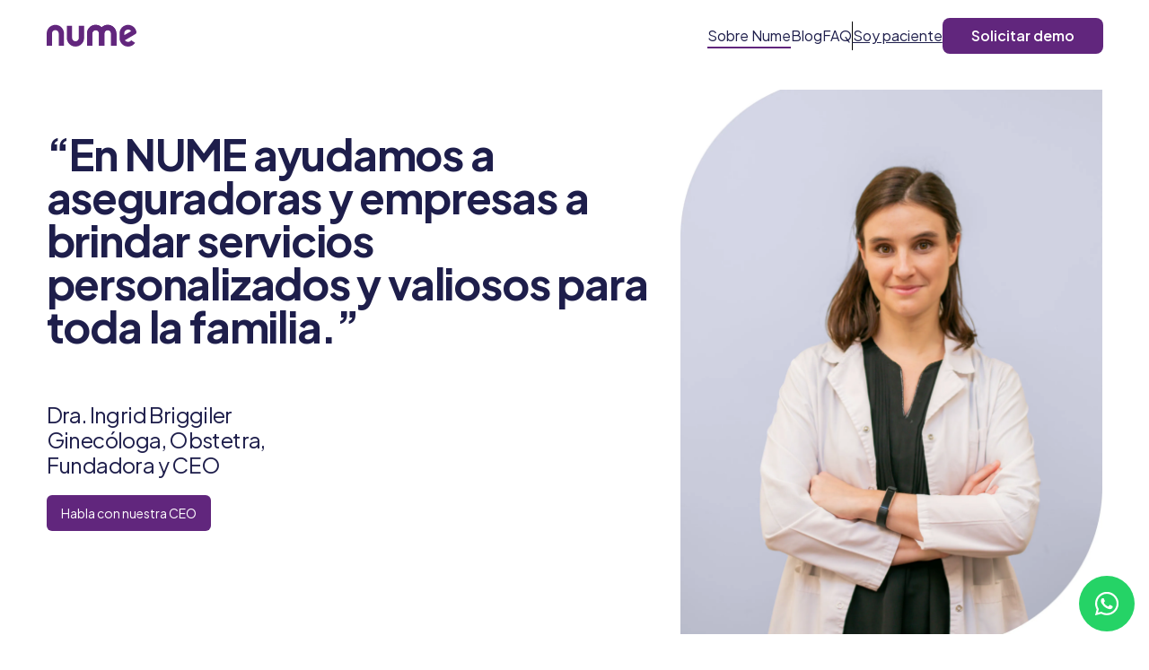

--- FILE ---
content_type: text/html; charset=utf-8
request_url: https://www.nuevometodo.com/about
body_size: 5991
content:
<!DOCTYPE html><html><head><meta charSet="utf-8"/><meta name="viewport" content="width=device-width, initial-scale=1.0, viewport-fit=cover"/><link rel="icon" href="/favicon/favicon.ico"/><title>Nume - Sobre nume</title><meta name="description" content="Educar en salud para empoderar a las personas"/><meta property="og:image" content="/backgrounds/bk_about.jpg"/><meta property="og:image:secure_url" content="/backgrounds/bk_about.jpg"/><meta property="og:image:type" content="image/png"/><meta property="og:image:width" content="300"/><meta property="og:image:height" content="300"/><meta name="next-head-count" content="10"/><script async="" src="https://www.googletagmanager.com/gtag/js?id=G-PJQ4N7775W"></script><script>
							window.dataLayer = window.dataLayer || [];
							function gtag(){dataLayer.push(arguments);}
							gtag('js', new Date());
							gtag('config', 'G-PJQ4N7775W');
							</script><script src="https://www.google.com/recaptcha/enterprise.js?render=6Lc7NPwpAAAAAFyzEwJs_EMqIZiEjB_w7_rfpgeX" async="" defer=""></script><link rel="preconnect" href="https://fonts.gstatic.com" crossorigin /><link rel="preload" href="/_next/static/css/d445c0737e9c185b.css" as="style" crossorigin=""/><link rel="stylesheet" href="/_next/static/css/d445c0737e9c185b.css" crossorigin="" data-n-g=""/><noscript data-n-css=""></noscript><script defer="" crossorigin="" nomodule="" src="/_next/static/chunks/polyfills-c67a75d1b6f99dc8.js"></script><script src="/_next/static/chunks/webpack-9b2ed26abd0c1ca8.js" defer="" crossorigin=""></script><script src="/_next/static/chunks/framework-1594f84e519182f7.js" defer="" crossorigin=""></script><script src="/_next/static/chunks/main-b7b1d23e11800ea1.js" defer="" crossorigin=""></script><script src="/_next/static/chunks/pages/_app-24ada6d31b53d620.js" defer="" crossorigin=""></script><script src="/_next/static/chunks/3a17f596-9fb394f468edc3d7.js" defer="" crossorigin=""></script><script src="/_next/static/chunks/9382-bb789c8794e9a338.js" defer="" crossorigin=""></script><script src="/_next/static/chunks/pages/about-662330cdaa486770.js" defer="" crossorigin=""></script><script src="/_next/static/x5T8y5xt0FuEOKnP9ydTP/_buildManifest.js" defer="" crossorigin=""></script><script src="/_next/static/x5T8y5xt0FuEOKnP9ydTP/_ssgManifest.js" defer="" crossorigin=""></script><style data-href="https://fonts.googleapis.com/css2?family=Lobster&display=swap">@font-face{font-family:'Lobster';font-style:normal;font-weight:400;font-display:swap;src:url(https://fonts.gstatic.com/s/lobster/v32/neILzCirqoswsqX9_oY.woff) format('woff')}@font-face{font-family:'Lobster';font-style:normal;font-weight:400;font-display:swap;src:url(https://fonts.gstatic.com/s/lobster/v32/neILzCirqoswsqX9zo-mM4MwWJXNqA.woff2) format('woff2');unicode-range:U+0460-052F,U+1C80-1C8A,U+20B4,U+2DE0-2DFF,U+A640-A69F,U+FE2E-FE2F}@font-face{font-family:'Lobster';font-style:normal;font-weight:400;font-display:swap;src:url(https://fonts.gstatic.com/s/lobster/v32/neILzCirqoswsqX9zoamM4MwWJXNqA.woff2) format('woff2');unicode-range:U+0301,U+0400-045F,U+0490-0491,U+04B0-04B1,U+2116}@font-face{font-family:'Lobster';font-style:normal;font-weight:400;font-display:swap;src:url(https://fonts.gstatic.com/s/lobster/v32/neILzCirqoswsqX9zo2mM4MwWJXNqA.woff2) format('woff2');unicode-range:U+0102-0103,U+0110-0111,U+0128-0129,U+0168-0169,U+01A0-01A1,U+01AF-01B0,U+0300-0301,U+0303-0304,U+0308-0309,U+0323,U+0329,U+1EA0-1EF9,U+20AB}@font-face{font-family:'Lobster';font-style:normal;font-weight:400;font-display:swap;src:url(https://fonts.gstatic.com/s/lobster/v32/neILzCirqoswsqX9zoymM4MwWJXNqA.woff2) format('woff2');unicode-range:U+0100-02BA,U+02BD-02C5,U+02C7-02CC,U+02CE-02D7,U+02DD-02FF,U+0304,U+0308,U+0329,U+1D00-1DBF,U+1E00-1E9F,U+1EF2-1EFF,U+2020,U+20A0-20AB,U+20AD-20C0,U+2113,U+2C60-2C7F,U+A720-A7FF}@font-face{font-family:'Lobster';font-style:normal;font-weight:400;font-display:swap;src:url(https://fonts.gstatic.com/s/lobster/v32/neILzCirqoswsqX9zoKmM4MwWJU.woff2) format('woff2');unicode-range:U+0000-00FF,U+0131,U+0152-0153,U+02BB-02BC,U+02C6,U+02DA,U+02DC,U+0304,U+0308,U+0329,U+2000-206F,U+20AC,U+2122,U+2191,U+2193,U+2212,U+2215,U+FEFF,U+FFFD}</style><style data-href="https://fonts.googleapis.com/css2?family=Poppins:wght@400;600;700&display=swap">@font-face{font-family:'Poppins';font-style:normal;font-weight:400;font-display:swap;src:url(https://fonts.gstatic.com/s/poppins/v24/pxiEyp8kv8JHgFVrFJM.woff) format('woff')}@font-face{font-family:'Poppins';font-style:normal;font-weight:600;font-display:swap;src:url(https://fonts.gstatic.com/s/poppins/v24/pxiByp8kv8JHgFVrLEj6V1g.woff) format('woff')}@font-face{font-family:'Poppins';font-style:normal;font-weight:700;font-display:swap;src:url(https://fonts.gstatic.com/s/poppins/v24/pxiByp8kv8JHgFVrLCz7V1g.woff) format('woff')}@font-face{font-family:'Poppins';font-style:normal;font-weight:400;font-display:swap;src:url(https://fonts.gstatic.com/s/poppins/v24/pxiEyp8kv8JHgFVrJJbecnFHGPezSQ.woff2) format('woff2');unicode-range:U+0900-097F,U+1CD0-1CF9,U+200C-200D,U+20A8,U+20B9,U+20F0,U+25CC,U+A830-A839,U+A8E0-A8FF,U+11B00-11B09}@font-face{font-family:'Poppins';font-style:normal;font-weight:400;font-display:swap;src:url(https://fonts.gstatic.com/s/poppins/v24/pxiEyp8kv8JHgFVrJJnecnFHGPezSQ.woff2) format('woff2');unicode-range:U+0100-02BA,U+02BD-02C5,U+02C7-02CC,U+02CE-02D7,U+02DD-02FF,U+0304,U+0308,U+0329,U+1D00-1DBF,U+1E00-1E9F,U+1EF2-1EFF,U+2020,U+20A0-20AB,U+20AD-20C0,U+2113,U+2C60-2C7F,U+A720-A7FF}@font-face{font-family:'Poppins';font-style:normal;font-weight:400;font-display:swap;src:url(https://fonts.gstatic.com/s/poppins/v24/pxiEyp8kv8JHgFVrJJfecnFHGPc.woff2) format('woff2');unicode-range:U+0000-00FF,U+0131,U+0152-0153,U+02BB-02BC,U+02C6,U+02DA,U+02DC,U+0304,U+0308,U+0329,U+2000-206F,U+20AC,U+2122,U+2191,U+2193,U+2212,U+2215,U+FEFF,U+FFFD}@font-face{font-family:'Poppins';font-style:normal;font-weight:600;font-display:swap;src:url(https://fonts.gstatic.com/s/poppins/v24/pxiByp8kv8JHgFVrLEj6Z11lFd2JQEl8qw.woff2) format('woff2');unicode-range:U+0900-097F,U+1CD0-1CF9,U+200C-200D,U+20A8,U+20B9,U+20F0,U+25CC,U+A830-A839,U+A8E0-A8FF,U+11B00-11B09}@font-face{font-family:'Poppins';font-style:normal;font-weight:600;font-display:swap;src:url(https://fonts.gstatic.com/s/poppins/v24/pxiByp8kv8JHgFVrLEj6Z1JlFd2JQEl8qw.woff2) format('woff2');unicode-range:U+0100-02BA,U+02BD-02C5,U+02C7-02CC,U+02CE-02D7,U+02DD-02FF,U+0304,U+0308,U+0329,U+1D00-1DBF,U+1E00-1E9F,U+1EF2-1EFF,U+2020,U+20A0-20AB,U+20AD-20C0,U+2113,U+2C60-2C7F,U+A720-A7FF}@font-face{font-family:'Poppins';font-style:normal;font-weight:600;font-display:swap;src:url(https://fonts.gstatic.com/s/poppins/v24/pxiByp8kv8JHgFVrLEj6Z1xlFd2JQEk.woff2) format('woff2');unicode-range:U+0000-00FF,U+0131,U+0152-0153,U+02BB-02BC,U+02C6,U+02DA,U+02DC,U+0304,U+0308,U+0329,U+2000-206F,U+20AC,U+2122,U+2191,U+2193,U+2212,U+2215,U+FEFF,U+FFFD}@font-face{font-family:'Poppins';font-style:normal;font-weight:700;font-display:swap;src:url(https://fonts.gstatic.com/s/poppins/v24/pxiByp8kv8JHgFVrLCz7Z11lFd2JQEl8qw.woff2) format('woff2');unicode-range:U+0900-097F,U+1CD0-1CF9,U+200C-200D,U+20A8,U+20B9,U+20F0,U+25CC,U+A830-A839,U+A8E0-A8FF,U+11B00-11B09}@font-face{font-family:'Poppins';font-style:normal;font-weight:700;font-display:swap;src:url(https://fonts.gstatic.com/s/poppins/v24/pxiByp8kv8JHgFVrLCz7Z1JlFd2JQEl8qw.woff2) format('woff2');unicode-range:U+0100-02BA,U+02BD-02C5,U+02C7-02CC,U+02CE-02D7,U+02DD-02FF,U+0304,U+0308,U+0329,U+1D00-1DBF,U+1E00-1E9F,U+1EF2-1EFF,U+2020,U+20A0-20AB,U+20AD-20C0,U+2113,U+2C60-2C7F,U+A720-A7FF}@font-face{font-family:'Poppins';font-style:normal;font-weight:700;font-display:swap;src:url(https://fonts.gstatic.com/s/poppins/v24/pxiByp8kv8JHgFVrLCz7Z1xlFd2JQEk.woff2) format('woff2');unicode-range:U+0000-00FF,U+0131,U+0152-0153,U+02BB-02BC,U+02C6,U+02DA,U+02DC,U+0304,U+0308,U+0329,U+2000-206F,U+20AC,U+2122,U+2191,U+2193,U+2212,U+2215,U+FEFF,U+FFFD}</style><style data-href="https://fonts.googleapis.com/css2?family=Nunito:wght@400;600;800&display=swap">@font-face{font-family:'Nunito';font-style:normal;font-weight:400;font-display:swap;src:url(https://fonts.gstatic.com/s/nunito/v32/XRXI3I6Li01BKofiOc5wtlZ2di8HDLshRTA.woff) format('woff')}@font-face{font-family:'Nunito';font-style:normal;font-weight:600;font-display:swap;src:url(https://fonts.gstatic.com/s/nunito/v32/XRXI3I6Li01BKofiOc5wtlZ2di8HDGUmRTA.woff) format('woff')}@font-face{font-family:'Nunito';font-style:normal;font-weight:800;font-display:swap;src:url(https://fonts.gstatic.com/s/nunito/v32/XRXI3I6Li01BKofiOc5wtlZ2di8HDDsmRTA.woff) format('woff')}@font-face{font-family:'Nunito';font-style:normal;font-weight:400;font-display:swap;src:url(https://fonts.gstatic.com/s/nunito/v32/XRXV3I6Li01BKofIOOaBTMnFcQIG.woff2) format('woff2');unicode-range:U+0460-052F,U+1C80-1C8A,U+20B4,U+2DE0-2DFF,U+A640-A69F,U+FE2E-FE2F}@font-face{font-family:'Nunito';font-style:normal;font-weight:400;font-display:swap;src:url(https://fonts.gstatic.com/s/nunito/v32/XRXV3I6Li01BKofIMeaBTMnFcQIG.woff2) format('woff2');unicode-range:U+0301,U+0400-045F,U+0490-0491,U+04B0-04B1,U+2116}@font-face{font-family:'Nunito';font-style:normal;font-weight:400;font-display:swap;src:url(https://fonts.gstatic.com/s/nunito/v32/XRXV3I6Li01BKofIOuaBTMnFcQIG.woff2) format('woff2');unicode-range:U+0102-0103,U+0110-0111,U+0128-0129,U+0168-0169,U+01A0-01A1,U+01AF-01B0,U+0300-0301,U+0303-0304,U+0308-0309,U+0323,U+0329,U+1EA0-1EF9,U+20AB}@font-face{font-family:'Nunito';font-style:normal;font-weight:400;font-display:swap;src:url(https://fonts.gstatic.com/s/nunito/v32/XRXV3I6Li01BKofIO-aBTMnFcQIG.woff2) format('woff2');unicode-range:U+0100-02BA,U+02BD-02C5,U+02C7-02CC,U+02CE-02D7,U+02DD-02FF,U+0304,U+0308,U+0329,U+1D00-1DBF,U+1E00-1E9F,U+1EF2-1EFF,U+2020,U+20A0-20AB,U+20AD-20C0,U+2113,U+2C60-2C7F,U+A720-A7FF}@font-face{font-family:'Nunito';font-style:normal;font-weight:400;font-display:swap;src:url(https://fonts.gstatic.com/s/nunito/v32/XRXV3I6Li01BKofINeaBTMnFcQ.woff2) format('woff2');unicode-range:U+0000-00FF,U+0131,U+0152-0153,U+02BB-02BC,U+02C6,U+02DA,U+02DC,U+0304,U+0308,U+0329,U+2000-206F,U+20AC,U+2122,U+2191,U+2193,U+2212,U+2215,U+FEFF,U+FFFD}@font-face{font-family:'Nunito';font-style:normal;font-weight:600;font-display:swap;src:url(https://fonts.gstatic.com/s/nunito/v32/XRXV3I6Li01BKofIOOaBTMnFcQIG.woff2) format('woff2');unicode-range:U+0460-052F,U+1C80-1C8A,U+20B4,U+2DE0-2DFF,U+A640-A69F,U+FE2E-FE2F}@font-face{font-family:'Nunito';font-style:normal;font-weight:600;font-display:swap;src:url(https://fonts.gstatic.com/s/nunito/v32/XRXV3I6Li01BKofIMeaBTMnFcQIG.woff2) format('woff2');unicode-range:U+0301,U+0400-045F,U+0490-0491,U+04B0-04B1,U+2116}@font-face{font-family:'Nunito';font-style:normal;font-weight:600;font-display:swap;src:url(https://fonts.gstatic.com/s/nunito/v32/XRXV3I6Li01BKofIOuaBTMnFcQIG.woff2) format('woff2');unicode-range:U+0102-0103,U+0110-0111,U+0128-0129,U+0168-0169,U+01A0-01A1,U+01AF-01B0,U+0300-0301,U+0303-0304,U+0308-0309,U+0323,U+0329,U+1EA0-1EF9,U+20AB}@font-face{font-family:'Nunito';font-style:normal;font-weight:600;font-display:swap;src:url(https://fonts.gstatic.com/s/nunito/v32/XRXV3I6Li01BKofIO-aBTMnFcQIG.woff2) format('woff2');unicode-range:U+0100-02BA,U+02BD-02C5,U+02C7-02CC,U+02CE-02D7,U+02DD-02FF,U+0304,U+0308,U+0329,U+1D00-1DBF,U+1E00-1E9F,U+1EF2-1EFF,U+2020,U+20A0-20AB,U+20AD-20C0,U+2113,U+2C60-2C7F,U+A720-A7FF}@font-face{font-family:'Nunito';font-style:normal;font-weight:600;font-display:swap;src:url(https://fonts.gstatic.com/s/nunito/v32/XRXV3I6Li01BKofINeaBTMnFcQ.woff2) format('woff2');unicode-range:U+0000-00FF,U+0131,U+0152-0153,U+02BB-02BC,U+02C6,U+02DA,U+02DC,U+0304,U+0308,U+0329,U+2000-206F,U+20AC,U+2122,U+2191,U+2193,U+2212,U+2215,U+FEFF,U+FFFD}@font-face{font-family:'Nunito';font-style:normal;font-weight:800;font-display:swap;src:url(https://fonts.gstatic.com/s/nunito/v32/XRXV3I6Li01BKofIOOaBTMnFcQIG.woff2) format('woff2');unicode-range:U+0460-052F,U+1C80-1C8A,U+20B4,U+2DE0-2DFF,U+A640-A69F,U+FE2E-FE2F}@font-face{font-family:'Nunito';font-style:normal;font-weight:800;font-display:swap;src:url(https://fonts.gstatic.com/s/nunito/v32/XRXV3I6Li01BKofIMeaBTMnFcQIG.woff2) format('woff2');unicode-range:U+0301,U+0400-045F,U+0490-0491,U+04B0-04B1,U+2116}@font-face{font-family:'Nunito';font-style:normal;font-weight:800;font-display:swap;src:url(https://fonts.gstatic.com/s/nunito/v32/XRXV3I6Li01BKofIOuaBTMnFcQIG.woff2) format('woff2');unicode-range:U+0102-0103,U+0110-0111,U+0128-0129,U+0168-0169,U+01A0-01A1,U+01AF-01B0,U+0300-0301,U+0303-0304,U+0308-0309,U+0323,U+0329,U+1EA0-1EF9,U+20AB}@font-face{font-family:'Nunito';font-style:normal;font-weight:800;font-display:swap;src:url(https://fonts.gstatic.com/s/nunito/v32/XRXV3I6Li01BKofIO-aBTMnFcQIG.woff2) format('woff2');unicode-range:U+0100-02BA,U+02BD-02C5,U+02C7-02CC,U+02CE-02D7,U+02DD-02FF,U+0304,U+0308,U+0329,U+1D00-1DBF,U+1E00-1E9F,U+1EF2-1EFF,U+2020,U+20A0-20AB,U+20AD-20C0,U+2113,U+2C60-2C7F,U+A720-A7FF}@font-face{font-family:'Nunito';font-style:normal;font-weight:800;font-display:swap;src:url(https://fonts.gstatic.com/s/nunito/v32/XRXV3I6Li01BKofINeaBTMnFcQ.woff2) format('woff2');unicode-range:U+0000-00FF,U+0131,U+0152-0153,U+02BB-02BC,U+02C6,U+02DA,U+02DC,U+0304,U+0308,U+0329,U+2000-206F,U+20AC,U+2122,U+2191,U+2193,U+2212,U+2215,U+FEFF,U+FFFD}</style><style data-href="https://fonts.googleapis.com/css2?family=Montserrat:wght@400;500;600;700&display=swap">@font-face{font-family:'Montserrat';font-style:normal;font-weight:400;font-display:swap;src:url(https://fonts.gstatic.com/s/montserrat/v31/JTUHjIg1_i6t8kCHKm4532VJOt5-QNFgpCtr6Ew9.woff) format('woff')}@font-face{font-family:'Montserrat';font-style:normal;font-weight:500;font-display:swap;src:url(https://fonts.gstatic.com/s/montserrat/v31/JTUHjIg1_i6t8kCHKm4532VJOt5-QNFgpCtZ6Ew9.woff) format('woff')}@font-face{font-family:'Montserrat';font-style:normal;font-weight:600;font-display:swap;src:url(https://fonts.gstatic.com/s/montserrat/v31/JTUHjIg1_i6t8kCHKm4532VJOt5-QNFgpCu170w9.woff) format('woff')}@font-face{font-family:'Montserrat';font-style:normal;font-weight:700;font-display:swap;src:url(https://fonts.gstatic.com/s/montserrat/v31/JTUHjIg1_i6t8kCHKm4532VJOt5-QNFgpCuM70w9.woff) format('woff')}@font-face{font-family:'Montserrat';font-style:normal;font-weight:400;font-display:swap;src:url(https://fonts.gstatic.com/s/montserrat/v31/JTUSjIg1_i6t8kCHKm459WRhyyTh89ZNpQ.woff2) format('woff2');unicode-range:U+0460-052F,U+1C80-1C8A,U+20B4,U+2DE0-2DFF,U+A640-A69F,U+FE2E-FE2F}@font-face{font-family:'Montserrat';font-style:normal;font-weight:400;font-display:swap;src:url(https://fonts.gstatic.com/s/montserrat/v31/JTUSjIg1_i6t8kCHKm459W1hyyTh89ZNpQ.woff2) format('woff2');unicode-range:U+0301,U+0400-045F,U+0490-0491,U+04B0-04B1,U+2116}@font-face{font-family:'Montserrat';font-style:normal;font-weight:400;font-display:swap;src:url(https://fonts.gstatic.com/s/montserrat/v31/JTUSjIg1_i6t8kCHKm459WZhyyTh89ZNpQ.woff2) format('woff2');unicode-range:U+0102-0103,U+0110-0111,U+0128-0129,U+0168-0169,U+01A0-01A1,U+01AF-01B0,U+0300-0301,U+0303-0304,U+0308-0309,U+0323,U+0329,U+1EA0-1EF9,U+20AB}@font-face{font-family:'Montserrat';font-style:normal;font-weight:400;font-display:swap;src:url(https://fonts.gstatic.com/s/montserrat/v31/JTUSjIg1_i6t8kCHKm459WdhyyTh89ZNpQ.woff2) format('woff2');unicode-range:U+0100-02BA,U+02BD-02C5,U+02C7-02CC,U+02CE-02D7,U+02DD-02FF,U+0304,U+0308,U+0329,U+1D00-1DBF,U+1E00-1E9F,U+1EF2-1EFF,U+2020,U+20A0-20AB,U+20AD-20C0,U+2113,U+2C60-2C7F,U+A720-A7FF}@font-face{font-family:'Montserrat';font-style:normal;font-weight:400;font-display:swap;src:url(https://fonts.gstatic.com/s/montserrat/v31/JTUSjIg1_i6t8kCHKm459WlhyyTh89Y.woff2) format('woff2');unicode-range:U+0000-00FF,U+0131,U+0152-0153,U+02BB-02BC,U+02C6,U+02DA,U+02DC,U+0304,U+0308,U+0329,U+2000-206F,U+20AC,U+2122,U+2191,U+2193,U+2212,U+2215,U+FEFF,U+FFFD}@font-face{font-family:'Montserrat';font-style:normal;font-weight:500;font-display:swap;src:url(https://fonts.gstatic.com/s/montserrat/v31/JTUSjIg1_i6t8kCHKm459WRhyyTh89ZNpQ.woff2) format('woff2');unicode-range:U+0460-052F,U+1C80-1C8A,U+20B4,U+2DE0-2DFF,U+A640-A69F,U+FE2E-FE2F}@font-face{font-family:'Montserrat';font-style:normal;font-weight:500;font-display:swap;src:url(https://fonts.gstatic.com/s/montserrat/v31/JTUSjIg1_i6t8kCHKm459W1hyyTh89ZNpQ.woff2) format('woff2');unicode-range:U+0301,U+0400-045F,U+0490-0491,U+04B0-04B1,U+2116}@font-face{font-family:'Montserrat';font-style:normal;font-weight:500;font-display:swap;src:url(https://fonts.gstatic.com/s/montserrat/v31/JTUSjIg1_i6t8kCHKm459WZhyyTh89ZNpQ.woff2) format('woff2');unicode-range:U+0102-0103,U+0110-0111,U+0128-0129,U+0168-0169,U+01A0-01A1,U+01AF-01B0,U+0300-0301,U+0303-0304,U+0308-0309,U+0323,U+0329,U+1EA0-1EF9,U+20AB}@font-face{font-family:'Montserrat';font-style:normal;font-weight:500;font-display:swap;src:url(https://fonts.gstatic.com/s/montserrat/v31/JTUSjIg1_i6t8kCHKm459WdhyyTh89ZNpQ.woff2) format('woff2');unicode-range:U+0100-02BA,U+02BD-02C5,U+02C7-02CC,U+02CE-02D7,U+02DD-02FF,U+0304,U+0308,U+0329,U+1D00-1DBF,U+1E00-1E9F,U+1EF2-1EFF,U+2020,U+20A0-20AB,U+20AD-20C0,U+2113,U+2C60-2C7F,U+A720-A7FF}@font-face{font-family:'Montserrat';font-style:normal;font-weight:500;font-display:swap;src:url(https://fonts.gstatic.com/s/montserrat/v31/JTUSjIg1_i6t8kCHKm459WlhyyTh89Y.woff2) format('woff2');unicode-range:U+0000-00FF,U+0131,U+0152-0153,U+02BB-02BC,U+02C6,U+02DA,U+02DC,U+0304,U+0308,U+0329,U+2000-206F,U+20AC,U+2122,U+2191,U+2193,U+2212,U+2215,U+FEFF,U+FFFD}@font-face{font-family:'Montserrat';font-style:normal;font-weight:600;font-display:swap;src:url(https://fonts.gstatic.com/s/montserrat/v31/JTUSjIg1_i6t8kCHKm459WRhyyTh89ZNpQ.woff2) format('woff2');unicode-range:U+0460-052F,U+1C80-1C8A,U+20B4,U+2DE0-2DFF,U+A640-A69F,U+FE2E-FE2F}@font-face{font-family:'Montserrat';font-style:normal;font-weight:600;font-display:swap;src:url(https://fonts.gstatic.com/s/montserrat/v31/JTUSjIg1_i6t8kCHKm459W1hyyTh89ZNpQ.woff2) format('woff2');unicode-range:U+0301,U+0400-045F,U+0490-0491,U+04B0-04B1,U+2116}@font-face{font-family:'Montserrat';font-style:normal;font-weight:600;font-display:swap;src:url(https://fonts.gstatic.com/s/montserrat/v31/JTUSjIg1_i6t8kCHKm459WZhyyTh89ZNpQ.woff2) format('woff2');unicode-range:U+0102-0103,U+0110-0111,U+0128-0129,U+0168-0169,U+01A0-01A1,U+01AF-01B0,U+0300-0301,U+0303-0304,U+0308-0309,U+0323,U+0329,U+1EA0-1EF9,U+20AB}@font-face{font-family:'Montserrat';font-style:normal;font-weight:600;font-display:swap;src:url(https://fonts.gstatic.com/s/montserrat/v31/JTUSjIg1_i6t8kCHKm459WdhyyTh89ZNpQ.woff2) format('woff2');unicode-range:U+0100-02BA,U+02BD-02C5,U+02C7-02CC,U+02CE-02D7,U+02DD-02FF,U+0304,U+0308,U+0329,U+1D00-1DBF,U+1E00-1E9F,U+1EF2-1EFF,U+2020,U+20A0-20AB,U+20AD-20C0,U+2113,U+2C60-2C7F,U+A720-A7FF}@font-face{font-family:'Montserrat';font-style:normal;font-weight:600;font-display:swap;src:url(https://fonts.gstatic.com/s/montserrat/v31/JTUSjIg1_i6t8kCHKm459WlhyyTh89Y.woff2) format('woff2');unicode-range:U+0000-00FF,U+0131,U+0152-0153,U+02BB-02BC,U+02C6,U+02DA,U+02DC,U+0304,U+0308,U+0329,U+2000-206F,U+20AC,U+2122,U+2191,U+2193,U+2212,U+2215,U+FEFF,U+FFFD}@font-face{font-family:'Montserrat';font-style:normal;font-weight:700;font-display:swap;src:url(https://fonts.gstatic.com/s/montserrat/v31/JTUSjIg1_i6t8kCHKm459WRhyyTh89ZNpQ.woff2) format('woff2');unicode-range:U+0460-052F,U+1C80-1C8A,U+20B4,U+2DE0-2DFF,U+A640-A69F,U+FE2E-FE2F}@font-face{font-family:'Montserrat';font-style:normal;font-weight:700;font-display:swap;src:url(https://fonts.gstatic.com/s/montserrat/v31/JTUSjIg1_i6t8kCHKm459W1hyyTh89ZNpQ.woff2) format('woff2');unicode-range:U+0301,U+0400-045F,U+0490-0491,U+04B0-04B1,U+2116}@font-face{font-family:'Montserrat';font-style:normal;font-weight:700;font-display:swap;src:url(https://fonts.gstatic.com/s/montserrat/v31/JTUSjIg1_i6t8kCHKm459WZhyyTh89ZNpQ.woff2) format('woff2');unicode-range:U+0102-0103,U+0110-0111,U+0128-0129,U+0168-0169,U+01A0-01A1,U+01AF-01B0,U+0300-0301,U+0303-0304,U+0308-0309,U+0323,U+0329,U+1EA0-1EF9,U+20AB}@font-face{font-family:'Montserrat';font-style:normal;font-weight:700;font-display:swap;src:url(https://fonts.gstatic.com/s/montserrat/v31/JTUSjIg1_i6t8kCHKm459WdhyyTh89ZNpQ.woff2) format('woff2');unicode-range:U+0100-02BA,U+02BD-02C5,U+02C7-02CC,U+02CE-02D7,U+02DD-02FF,U+0304,U+0308,U+0329,U+1D00-1DBF,U+1E00-1E9F,U+1EF2-1EFF,U+2020,U+20A0-20AB,U+20AD-20C0,U+2113,U+2C60-2C7F,U+A720-A7FF}@font-face{font-family:'Montserrat';font-style:normal;font-weight:700;font-display:swap;src:url(https://fonts.gstatic.com/s/montserrat/v31/JTUSjIg1_i6t8kCHKm459WlhyyTh89Y.woff2) format('woff2');unicode-range:U+0000-00FF,U+0131,U+0152-0153,U+02BB-02BC,U+02C6,U+02DA,U+02DC,U+0304,U+0308,U+0329,U+2000-206F,U+20AC,U+2122,U+2191,U+2193,U+2212,U+2215,U+FEFF,U+FFFD}</style><style data-href="https://fonts.googleapis.com/css2?family=Plus+Jakarta+Sans:wght@400;600;700&display=swap">@font-face{font-family:'Plus Jakarta Sans';font-style:normal;font-weight:400;font-display:swap;src:url(https://fonts.gstatic.com/s/plusjakartasans/v12/LDIbaomQNQcsA88c7O9yZ4KMCoOg4IA6-91aHEjcWuA_qU7NSQ.woff) format('woff')}@font-face{font-family:'Plus Jakarta Sans';font-style:normal;font-weight:600;font-display:swap;src:url(https://fonts.gstatic.com/s/plusjakartasans/v12/LDIbaomQNQcsA88c7O9yZ4KMCoOg4IA6-91aHEjcWuA_d0nNSQ.woff) format('woff')}@font-face{font-family:'Plus Jakarta Sans';font-style:normal;font-weight:700;font-display:swap;src:url(https://fonts.gstatic.com/s/plusjakartasans/v12/LDIbaomQNQcsA88c7O9yZ4KMCoOg4IA6-91aHEjcWuA_TknNSQ.woff) format('woff')}@font-face{font-family:'Plus Jakarta Sans';font-style:normal;font-weight:400;font-display:swap;src:url(https://fonts.gstatic.com/s/plusjakartasans/v12/LDIoaomQNQcsA88c7O9yZ4KMCoOg4Ko70yygg_vbd-E.woff2) format('woff2');unicode-range:U+0460-052F,U+1C80-1C8A,U+20B4,U+2DE0-2DFF,U+A640-A69F,U+FE2E-FE2F}@font-face{font-family:'Plus Jakarta Sans';font-style:normal;font-weight:400;font-display:swap;src:url(https://fonts.gstatic.com/s/plusjakartasans/v12/LDIoaomQNQcsA88c7O9yZ4KMCoOg4Ko50yygg_vbd-E.woff2) format('woff2');unicode-range:U+0102-0103,U+0110-0111,U+0128-0129,U+0168-0169,U+01A0-01A1,U+01AF-01B0,U+0300-0301,U+0303-0304,U+0308-0309,U+0323,U+0329,U+1EA0-1EF9,U+20AB}@font-face{font-family:'Plus Jakarta Sans';font-style:normal;font-weight:400;font-display:swap;src:url(https://fonts.gstatic.com/s/plusjakartasans/v12/LDIoaomQNQcsA88c7O9yZ4KMCoOg4Ko40yygg_vbd-E.woff2) format('woff2');unicode-range:U+0100-02BA,U+02BD-02C5,U+02C7-02CC,U+02CE-02D7,U+02DD-02FF,U+0304,U+0308,U+0329,U+1D00-1DBF,U+1E00-1E9F,U+1EF2-1EFF,U+2020,U+20A0-20AB,U+20AD-20C0,U+2113,U+2C60-2C7F,U+A720-A7FF}@font-face{font-family:'Plus Jakarta Sans';font-style:normal;font-weight:400;font-display:swap;src:url(https://fonts.gstatic.com/s/plusjakartasans/v12/LDIoaomQNQcsA88c7O9yZ4KMCoOg4Ko20yygg_vb.woff2) format('woff2');unicode-range:U+0000-00FF,U+0131,U+0152-0153,U+02BB-02BC,U+02C6,U+02DA,U+02DC,U+0304,U+0308,U+0329,U+2000-206F,U+20AC,U+2122,U+2191,U+2193,U+2212,U+2215,U+FEFF,U+FFFD}@font-face{font-family:'Plus Jakarta Sans';font-style:normal;font-weight:600;font-display:swap;src:url(https://fonts.gstatic.com/s/plusjakartasans/v12/LDIoaomQNQcsA88c7O9yZ4KMCoOg4Ko70yygg_vbd-E.woff2) format('woff2');unicode-range:U+0460-052F,U+1C80-1C8A,U+20B4,U+2DE0-2DFF,U+A640-A69F,U+FE2E-FE2F}@font-face{font-family:'Plus Jakarta Sans';font-style:normal;font-weight:600;font-display:swap;src:url(https://fonts.gstatic.com/s/plusjakartasans/v12/LDIoaomQNQcsA88c7O9yZ4KMCoOg4Ko50yygg_vbd-E.woff2) format('woff2');unicode-range:U+0102-0103,U+0110-0111,U+0128-0129,U+0168-0169,U+01A0-01A1,U+01AF-01B0,U+0300-0301,U+0303-0304,U+0308-0309,U+0323,U+0329,U+1EA0-1EF9,U+20AB}@font-face{font-family:'Plus Jakarta Sans';font-style:normal;font-weight:600;font-display:swap;src:url(https://fonts.gstatic.com/s/plusjakartasans/v12/LDIoaomQNQcsA88c7O9yZ4KMCoOg4Ko40yygg_vbd-E.woff2) format('woff2');unicode-range:U+0100-02BA,U+02BD-02C5,U+02C7-02CC,U+02CE-02D7,U+02DD-02FF,U+0304,U+0308,U+0329,U+1D00-1DBF,U+1E00-1E9F,U+1EF2-1EFF,U+2020,U+20A0-20AB,U+20AD-20C0,U+2113,U+2C60-2C7F,U+A720-A7FF}@font-face{font-family:'Plus Jakarta Sans';font-style:normal;font-weight:600;font-display:swap;src:url(https://fonts.gstatic.com/s/plusjakartasans/v12/LDIoaomQNQcsA88c7O9yZ4KMCoOg4Ko20yygg_vb.woff2) format('woff2');unicode-range:U+0000-00FF,U+0131,U+0152-0153,U+02BB-02BC,U+02C6,U+02DA,U+02DC,U+0304,U+0308,U+0329,U+2000-206F,U+20AC,U+2122,U+2191,U+2193,U+2212,U+2215,U+FEFF,U+FFFD}@font-face{font-family:'Plus Jakarta Sans';font-style:normal;font-weight:700;font-display:swap;src:url(https://fonts.gstatic.com/s/plusjakartasans/v12/LDIoaomQNQcsA88c7O9yZ4KMCoOg4Ko70yygg_vbd-E.woff2) format('woff2');unicode-range:U+0460-052F,U+1C80-1C8A,U+20B4,U+2DE0-2DFF,U+A640-A69F,U+FE2E-FE2F}@font-face{font-family:'Plus Jakarta Sans';font-style:normal;font-weight:700;font-display:swap;src:url(https://fonts.gstatic.com/s/plusjakartasans/v12/LDIoaomQNQcsA88c7O9yZ4KMCoOg4Ko50yygg_vbd-E.woff2) format('woff2');unicode-range:U+0102-0103,U+0110-0111,U+0128-0129,U+0168-0169,U+01A0-01A1,U+01AF-01B0,U+0300-0301,U+0303-0304,U+0308-0309,U+0323,U+0329,U+1EA0-1EF9,U+20AB}@font-face{font-family:'Plus Jakarta Sans';font-style:normal;font-weight:700;font-display:swap;src:url(https://fonts.gstatic.com/s/plusjakartasans/v12/LDIoaomQNQcsA88c7O9yZ4KMCoOg4Ko40yygg_vbd-E.woff2) format('woff2');unicode-range:U+0100-02BA,U+02BD-02C5,U+02C7-02CC,U+02CE-02D7,U+02DD-02FF,U+0304,U+0308,U+0329,U+1D00-1DBF,U+1E00-1E9F,U+1EF2-1EFF,U+2020,U+20A0-20AB,U+20AD-20C0,U+2113,U+2C60-2C7F,U+A720-A7FF}@font-face{font-family:'Plus Jakarta Sans';font-style:normal;font-weight:700;font-display:swap;src:url(https://fonts.gstatic.com/s/plusjakartasans/v12/LDIoaomQNQcsA88c7O9yZ4KMCoOg4Ko20yygg_vb.woff2) format('woff2');unicode-range:U+0000-00FF,U+0131,U+0152-0153,U+02BB-02BC,U+02C6,U+02DA,U+02DC,U+0304,U+0308,U+0329,U+2000-206F,U+20AC,U+2122,U+2191,U+2193,U+2212,U+2215,U+FEFF,U+FFFD}</style></head><body><div id="__next"><div class="overflow-x-hidden"><main class="min-h-[100vh] undefined"><div class="mt-5 pt-20"><div class="container mx-auto  flex flex-wrap md:flex-nowrap gap-10"><div class="w-full md:w-[60%]"><h2 class="text-foreground scroll-m-20 text-4xl font-extrabold tracking-tight lg:text-6xl lg:!text-[3rem] mt-12">“En NUME ayudamos a aseguradoras y empresas a brindar servicios personalizados y valiosos para toda la familia.”</h2><div class="flex mt-10"><div><h3 class="scroll-m-20 text-xl font-semibold tracking-tight md:text-2xl !leading-[1.2em] !font-normal text-numePink mt-5">Dra. Ingrid Briggiler <br/>Ginecóloga, Obstetra, <br/>Fundadora y CEO</h3><a target="_blank" href="https://calendly.com/ingrid-nuevo-metodo/30min?month=2024-11"><button class="inline-flex items-center justify-center whitespace-nowrap rounded-md text-sm font-medium ring-offset-background transition-colors focus-visible:outline-none focus-visible:ring-2 focus-visible:ring-ring focus-visible:ring-offset-2 disabled:pointer-events-none disabled:opacity-50 text-white bg-primaryBtn hover:bg-purple-900 h-10 px-4 py-2 mt-5">Habla con nuestra CEO</button></a></div></div></div><div class="hidden sm:block w-[40%] mx-auto"><img alt="Ingrid" src="/team/Ingrid_principal.webp"/></div></div><div class="mt-10 bg-numeGray"><div class="container mx-auto py-20 text-justify"><h2 class="text-foreground scroll-m-20 text-4xl font-extrabold tracking-tight lg:text-6xl text-center !font-semibold">El propósito que nos impulsa</h2><p class="text-foreground text-center text-2xl mt-10">Potenciamos el bienestar de las personas.</p><p class="text-foreground leading-7 mt-10">Somos proveedores internacionales de servicios de salud digital. Nos asociamos con nuestros clientes para ofrecer servicios personalizados a sus usuarios, identificando sus necesidades y diseñando productos flexibles que se ajustan a sus requisitos.</p><p class="text-foreground leading-7 mt-10">Sabemos que cuando una persona goza de buena salud y bienestar emocional, se desarrolla mejor tanto en su vida personal como laboral. Sentirse bien consigo mismo genera buenos resultados, mejores relaciones, y este proceso crea un círculo virtuoso de crecimiento.</p><p class="text-foreground leading-7 mt-10">Por eso, las aseguradoras que integran nuestros servicios en sus pólizas no solo ofrecen un producto innovador y con alta tasa de uso, sino que también reciben una excelente valoración por parte de los usuarios. Esto les permite cumplir sus metas comerciales, mejorar la rentabilidad, aumentar la usabilidad y fidelizar su cartera de clientes.</p></div></div><div class="pt-28"><h2 class="text-foreground scroll-m-20 text-4xl font-extrabold tracking-tight lg:text-6xl text-center !font-semibold">Nuestros Valores</h2><div class="container mx-auto py-10 mt-10 bg-numeGray"><ul class="text-justify"><li class="flex gap-4 items-start md:items-center mt-10"><div class="mt-2 md:mt-0"><svg stroke="currentColor" fill="currentColor" stroke-width="0" viewBox="0 0 16 16" height="30" width="30" xmlns="http://www.w3.org/2000/svg"><path d="M8 0a8 8 0 1 1 0 16A8 8 0 0 1 8 0M4.5 7.5a.5.5 0 0 0 0 1h5.793l-2.147 2.146a.5.5 0 0 0 .708.708l3-3a.5.5 0 0 0 0-.708l-3-3a.5.5 0 1 0-.708.708L10.293 7.5z"></path></svg></div><p class="text-foreground leading-7"><b>Excelencia:</b> Superamos la calidad de nuestros servicios continuamente y los usuarios lo ven reflejado en nuestros productos.</p></li><li class="flex gap-4 items-start md:items-center mt-10"><div class="mt-2 md:mt-0"><svg stroke="currentColor" fill="currentColor" stroke-width="0" viewBox="0 0 16 16" height="30" width="30" xmlns="http://www.w3.org/2000/svg"><path d="M8 0a8 8 0 1 1 0 16A8 8 0 0 1 8 0M4.5 7.5a.5.5 0 0 0 0 1h5.793l-2.147 2.146a.5.5 0 0 0 .708.708l3-3a.5.5 0 0 0 0-.708l-3-3a.5.5 0 1 0-.708.708L10.293 7.5z"></path></svg></div><p class="text-foreground leading-7"><b>Compromiso:</b> Creemos en el propósito de Nume. Cumplimos con nuestra palabra y somos confiables. Somos dueños de nuestras tareas y las llevamos adelante con pasión. amos adelante con pasión.</p></li><li class="flex gap-4 items-start md:items-center mt-10"><div class="mt-2 md:mt-0"><svg stroke="currentColor" fill="currentColor" stroke-width="0" viewBox="0 0 16 16" height="30" width="30" xmlns="http://www.w3.org/2000/svg"><path d="M8 0a8 8 0 1 1 0 16A8 8 0 0 1 8 0M4.5 7.5a.5.5 0 0 0 0 1h5.793l-2.147 2.146a.5.5 0 0 0 .708.708l3-3a.5.5 0 0 0 0-.708l-3-3a.5.5 0 1 0-.708.708L10.293 7.5z"></path></svg></div><p class="text-foreground leading-7"><b>Eficiencia:</b> Maximizamos los resultados en cada una de las áreas con el objetivo final de lograr mayor facturación y rentabilidad nuestra y de nuestros clientes.</p></li><li class="flex gap-4 items-start md:items-center mt-10"><div class="mt-2 md:mt-0"><svg stroke="currentColor" fill="currentColor" stroke-width="0" viewBox="0 0 16 16" height="30" width="30" xmlns="http://www.w3.org/2000/svg"><path d="M8 0a8 8 0 1 1 0 16A8 8 0 0 1 8 0M4.5 7.5a.5.5 0 0 0 0 1h5.793l-2.147 2.146a.5.5 0 0 0 .708.708l3-3a.5.5 0 0 0 0-.708l-3-3a.5.5 0 1 0-.708.708L10.293 7.5z"></path></svg></div><p class="text-foreground leading-7"><b>Flexibilidad:</b> Nos adaptamos a las necesidades específicas de cada cliente y de sus asegurados.</p></li><li class="flex gap-4 items-start md:items-center mt-10"><div class="mt-2 md:mt-0"><svg stroke="currentColor" fill="currentColor" stroke-width="0" viewBox="0 0 16 16" height="30" width="30" xmlns="http://www.w3.org/2000/svg"><path d="M8 0a8 8 0 1 1 0 16A8 8 0 0 1 8 0M4.5 7.5a.5.5 0 0 0 0 1h5.793l-2.147 2.146a.5.5 0 0 0 .708.708l3-3a.5.5 0 0 0 0-.708l-3-3a.5.5 0 1 0-.708.708L10.293 7.5z"></path></svg></div><p class="text-foreground leading-7"><b>Transparencia:</b> Actuamos con integridad y claridad en todas nuestras relaciones comerciales.</p></li></ul></div><div class="flex justify-center  mt-20"><a target="_blank" href="https://calendly.com/ingrid-nuevo-metodo/30min?month=2024-11"><button class="inline-flex items-center justify-center whitespace-nowrap rounded-md text-sm font-medium ring-offset-background transition-colors focus-visible:outline-none focus-visible:ring-2 focus-visible:ring-ring focus-visible:ring-offset-2 disabled:pointer-events-none disabled:opacity-50 text-white bg-primaryBtn hover:bg-purple-900 h-10 px-4 py-2">Agendar mi demo</button></a></div></div><div class="pt-28 pb-28 mt-20 bg-numeGray"><h2 class="text-foreground scroll-m-20 text-4xl font-extrabold tracking-tight lg:text-6xl text-center !font-semibold">El verdadero potencial <br/> empieza con nuestro equipo</h2><div class="embla pt-10"><div class="embla__viewport"><div class="embla__container"><div class="embla__slide md:basis-1/2 lg:basis-1/4"><div class="rounded-lg border text-card-foreground shadow-sm relative flex flex-col justify-between p-5 bg-numePurple h-[30rem]"><span class="absolute inset-0"></span><div class="relative h-52 w-52 m-auto bg-white rounded-full overflow-hidden"><img alt="Ingrid Brigglier" loading="lazy" decoding="async" data-nimg="fill" style="position:absolute;height:100%;width:100%;left:0;top:0;right:0;bottom:0;object-fit:cover;color:transparent" sizes="100vw" srcSet="/_next/image?url=%2Fteam%2FIngrid.webp&amp;w=640&amp;q=75 640w, /_next/image?url=%2Fteam%2FIngrid.webp&amp;w=750&amp;q=75 750w, /_next/image?url=%2Fteam%2FIngrid.webp&amp;w=828&amp;q=75 828w, /_next/image?url=%2Fteam%2FIngrid.webp&amp;w=1080&amp;q=75 1080w, /_next/image?url=%2Fteam%2FIngrid.webp&amp;w=1200&amp;q=75 1200w, /_next/image?url=%2Fteam%2FIngrid.webp&amp;w=1920&amp;q=75 1920w, /_next/image?url=%2Fteam%2FIngrid.webp&amp;w=2048&amp;q=75 2048w, /_next/image?url=%2Fteam%2FIngrid.webp&amp;w=3840&amp;q=75 3840w" src="/_next/image?url=%2Fteam%2FIngrid.webp&amp;w=3840&amp;q=75"/></div><h4 class="scroll-m-20 pb-2 text-2xl font-semibold tracking-tight first:mt-0 md:text-3xl text-white text-center">Ingrid Brigglier</h4><h5 class="scroll-m-20 text-lg font-semibold tracking-tight text-white h-10 text-center max-w-40 mx-auto mt-3 !leading-[1.3rem]">CEO &amp; Founder</h5></div></div><div class="embla__slide md:basis-1/2 lg:basis-1/4"><div class="rounded-lg border text-card-foreground shadow-sm relative flex flex-col justify-between p-5 bg-numePurple h-[30rem]"><span class="absolute inset-0"></span><div class="relative h-52 w-52 m-auto bg-white rounded-full overflow-hidden"><img alt="Juana Herrera" loading="lazy" decoding="async" data-nimg="fill" style="position:absolute;height:100%;width:100%;left:0;top:0;right:0;bottom:0;object-fit:cover;color:transparent" sizes="100vw" srcSet="/_next/image?url=%2Fteam%2Fjuana.webp&amp;w=640&amp;q=75 640w, /_next/image?url=%2Fteam%2Fjuana.webp&amp;w=750&amp;q=75 750w, /_next/image?url=%2Fteam%2Fjuana.webp&amp;w=828&amp;q=75 828w, /_next/image?url=%2Fteam%2Fjuana.webp&amp;w=1080&amp;q=75 1080w, /_next/image?url=%2Fteam%2Fjuana.webp&amp;w=1200&amp;q=75 1200w, /_next/image?url=%2Fteam%2Fjuana.webp&amp;w=1920&amp;q=75 1920w, /_next/image?url=%2Fteam%2Fjuana.webp&amp;w=2048&amp;q=75 2048w, /_next/image?url=%2Fteam%2Fjuana.webp&amp;w=3840&amp;q=75 3840w" src="/_next/image?url=%2Fteam%2Fjuana.webp&amp;w=3840&amp;q=75"/></div><h4 class="scroll-m-20 pb-2 text-2xl font-semibold tracking-tight first:mt-0 md:text-3xl text-white text-center">Juana Herrera</h4><h5 class="scroll-m-20 text-lg font-semibold tracking-tight text-white h-10 text-center max-w-40 mx-auto mt-3 !leading-[1.3rem]">COO &amp; Co - Founder</h5></div></div><div class="embla__slide md:basis-1/2 lg:basis-1/4"><div class="rounded-lg border text-card-foreground shadow-sm relative flex flex-col justify-between p-5 bg-numePurple h-[30rem]"><span class="absolute inset-0"></span><div class="relative h-52 w-52 m-auto bg-white rounded-full overflow-hidden"><img alt="Ricardo Clavijo" loading="lazy" decoding="async" data-nimg="fill" style="position:absolute;height:100%;width:100%;left:0;top:0;right:0;bottom:0;object-fit:cover;color:transparent" sizes="100vw" srcSet="/_next/image?url=%2Fteam%2Fricardo.webp&amp;w=640&amp;q=75 640w, /_next/image?url=%2Fteam%2Fricardo.webp&amp;w=750&amp;q=75 750w, /_next/image?url=%2Fteam%2Fricardo.webp&amp;w=828&amp;q=75 828w, /_next/image?url=%2Fteam%2Fricardo.webp&amp;w=1080&amp;q=75 1080w, /_next/image?url=%2Fteam%2Fricardo.webp&amp;w=1200&amp;q=75 1200w, /_next/image?url=%2Fteam%2Fricardo.webp&amp;w=1920&amp;q=75 1920w, /_next/image?url=%2Fteam%2Fricardo.webp&amp;w=2048&amp;q=75 2048w, /_next/image?url=%2Fteam%2Fricardo.webp&amp;w=3840&amp;q=75 3840w" src="/_next/image?url=%2Fteam%2Fricardo.webp&amp;w=3840&amp;q=75"/></div><h4 class="scroll-m-20 pb-2 text-2xl font-semibold tracking-tight first:mt-0 md:text-3xl text-white text-center">Ricardo Clavijo</h4><h5 class="scroll-m-20 text-lg font-semibold tracking-tight text-white h-10 text-center max-w-40 mx-auto mt-3 !leading-[1.3rem]">CTO</h5></div></div><div class="embla__slide md:basis-1/2 lg:basis-1/4"><div class="rounded-lg border text-card-foreground shadow-sm relative flex flex-col justify-between p-5 bg-numePurple h-[30rem]"><span class="absolute inset-0"></span><div class="relative h-52 w-52 m-auto bg-white rounded-full overflow-hidden"><img alt="Juan Hardoy" loading="lazy" decoding="async" data-nimg="fill" style="position:absolute;height:100%;width:100%;left:0;top:0;right:0;bottom:0;object-fit:cover;color:transparent" sizes="100vw" srcSet="/_next/image?url=%2Fteam%2FJuan_Hardoy.webp&amp;w=640&amp;q=75 640w, /_next/image?url=%2Fteam%2FJuan_Hardoy.webp&amp;w=750&amp;q=75 750w, /_next/image?url=%2Fteam%2FJuan_Hardoy.webp&amp;w=828&amp;q=75 828w, /_next/image?url=%2Fteam%2FJuan_Hardoy.webp&amp;w=1080&amp;q=75 1080w, /_next/image?url=%2Fteam%2FJuan_Hardoy.webp&amp;w=1200&amp;q=75 1200w, /_next/image?url=%2Fteam%2FJuan_Hardoy.webp&amp;w=1920&amp;q=75 1920w, /_next/image?url=%2Fteam%2FJuan_Hardoy.webp&amp;w=2048&amp;q=75 2048w, /_next/image?url=%2Fteam%2FJuan_Hardoy.webp&amp;w=3840&amp;q=75 3840w" src="/_next/image?url=%2Fteam%2FJuan_Hardoy.webp&amp;w=3840&amp;q=75"/></div><h4 class="scroll-m-20 pb-2 text-2xl font-semibold tracking-tight first:mt-0 md:text-3xl text-white text-center">Juan Hardoy</h4><h5 class="scroll-m-20 text-lg font-semibold tracking-tight text-white h-10 text-center max-w-40 mx-auto mt-3 !leading-[1.3rem]">Growth Advisor</h5></div></div><div class="embla__slide md:basis-1/2 lg:basis-1/4"><div class="rounded-lg border text-card-foreground shadow-sm relative flex flex-col justify-between p-5 bg-numePurple h-[30rem]"><span class="absolute inset-0"></span><div class="relative h-52 w-52 m-auto bg-white rounded-full overflow-hidden"><img alt="Samanta Llovet" loading="lazy" decoding="async" data-nimg="fill" style="position:absolute;height:100%;width:100%;left:0;top:0;right:0;bottom:0;object-fit:cover;color:transparent" sizes="100vw" srcSet="/_next/image?url=%2Fteam%2FSamanta.webp&amp;w=640&amp;q=75 640w, /_next/image?url=%2Fteam%2FSamanta.webp&amp;w=750&amp;q=75 750w, /_next/image?url=%2Fteam%2FSamanta.webp&amp;w=828&amp;q=75 828w, /_next/image?url=%2Fteam%2FSamanta.webp&amp;w=1080&amp;q=75 1080w, /_next/image?url=%2Fteam%2FSamanta.webp&amp;w=1200&amp;q=75 1200w, /_next/image?url=%2Fteam%2FSamanta.webp&amp;w=1920&amp;q=75 1920w, /_next/image?url=%2Fteam%2FSamanta.webp&amp;w=2048&amp;q=75 2048w, /_next/image?url=%2Fteam%2FSamanta.webp&amp;w=3840&amp;q=75 3840w" src="/_next/image?url=%2Fteam%2FSamanta.webp&amp;w=3840&amp;q=75"/></div><h4 class="scroll-m-20 pb-2 text-2xl font-semibold tracking-tight first:mt-0 md:text-3xl text-white text-center">Samanta Llovet</h4><h5 class="scroll-m-20 text-lg font-semibold tracking-tight text-white h-10 text-center max-w-40 mx-auto mt-3 !leading-[1.3rem]">Head of MKT &amp; Communication</h5></div></div><div class="embla__slide md:basis-1/2 lg:basis-1/4"><div class="rounded-lg border text-card-foreground shadow-sm relative flex flex-col justify-between p-5 bg-numePurple h-[30rem]"><span class="absolute inset-0"></span><div class="relative h-52 w-52 m-auto bg-white rounded-full overflow-hidden"><img alt="Max Stern" loading="lazy" decoding="async" data-nimg="fill" style="position:absolute;height:100%;width:100%;left:0;top:0;right:0;bottom:0;object-fit:cover;color:transparent" sizes="100vw" srcSet="/_next/image?url=%2Fteam%2Fface.webp&amp;w=640&amp;q=75 640w, /_next/image?url=%2Fteam%2Fface.webp&amp;w=750&amp;q=75 750w, /_next/image?url=%2Fteam%2Fface.webp&amp;w=828&amp;q=75 828w, /_next/image?url=%2Fteam%2Fface.webp&amp;w=1080&amp;q=75 1080w, /_next/image?url=%2Fteam%2Fface.webp&amp;w=1200&amp;q=75 1200w, /_next/image?url=%2Fteam%2Fface.webp&amp;w=1920&amp;q=75 1920w, /_next/image?url=%2Fteam%2Fface.webp&amp;w=2048&amp;q=75 2048w, /_next/image?url=%2Fteam%2Fface.webp&amp;w=3840&amp;q=75 3840w" src="/_next/image?url=%2Fteam%2Fface.webp&amp;w=3840&amp;q=75"/></div><h4 class="scroll-m-20 pb-2 text-2xl font-semibold tracking-tight first:mt-0 md:text-3xl text-white text-center">Max Stern</h4><h5 class="scroll-m-20 text-lg font-semibold tracking-tight text-white h-10 text-center max-w-40 mx-auto mt-3 !leading-[1.3rem]">Head of Sales</h5></div></div><div class="embla__slide md:basis-1/2 lg:basis-1/4"><div class="rounded-lg border text-card-foreground shadow-sm relative flex flex-col justify-between p-5 bg-numePurple h-[30rem]"><span class="absolute inset-0"></span><div class="relative h-52 w-52 m-auto bg-white rounded-full overflow-hidden"><img alt="Jacky Ojeda" loading="lazy" decoding="async" data-nimg="fill" style="position:absolute;height:100%;width:100%;left:0;top:0;right:0;bottom:0;object-fit:cover;color:transparent" sizes="100vw" srcSet="/_next/image?url=%2Fteam%2FJacky.webp&amp;w=640&amp;q=75 640w, /_next/image?url=%2Fteam%2FJacky.webp&amp;w=750&amp;q=75 750w, /_next/image?url=%2Fteam%2FJacky.webp&amp;w=828&amp;q=75 828w, /_next/image?url=%2Fteam%2FJacky.webp&amp;w=1080&amp;q=75 1080w, /_next/image?url=%2Fteam%2FJacky.webp&amp;w=1200&amp;q=75 1200w, /_next/image?url=%2Fteam%2FJacky.webp&amp;w=1920&amp;q=75 1920w, /_next/image?url=%2Fteam%2FJacky.webp&amp;w=2048&amp;q=75 2048w, /_next/image?url=%2Fteam%2FJacky.webp&amp;w=3840&amp;q=75 3840w" src="/_next/image?url=%2Fteam%2FJacky.webp&amp;w=3840&amp;q=75"/></div><h4 class="scroll-m-20 pb-2 text-2xl font-semibold tracking-tight first:mt-0 md:text-3xl text-white text-center">Jacky Ojeda</h4><h5 class="scroll-m-20 text-lg font-semibold tracking-tight text-white h-10 text-center max-w-40 mx-auto mt-3 !leading-[1.3rem]">Head of Customer Experience</h5></div></div></div></div></div></div><div class="container mx-auto pt-28"><h2 class="text-foreground scroll-m-20 text-4xl font-extrabold tracking-tight lg:text-6xl text-center !font-semibold">Países donde estamos</h2><p class="text-foreground leading-7 text-center mt-5">Nuestros headquarters están en México y brindamos el mismo tipo de servicio en todos los países donde <br/>operamos. Contamos con profesionales de la salud locales en cada uno de esos países.</p><div class=" flex justify-center flex-wrap md:flex-nowrap gap-10 mx-auto mt-10 md:h-[30em]"><img src="/images/nume_map.webp" alt="map" class="h-full"/><ul class="grid grid-cols-2 md:grid-cols-1"><li class=""><p class="text-foreground scroll-m-20 font-semibold tracking-tight text-base text-center md:text-xl md:text-left">Argentina</p></li><li class=""><p class="text-foreground scroll-m-20 font-semibold tracking-tight text-base text-center md:text-xl md:text-left">Bolivia</p></li><li class=""><p class="text-foreground scroll-m-20 font-semibold tracking-tight text-base text-center md:text-xl md:text-left">Brasil</p></li><li class=""><p class="text-foreground scroll-m-20 font-semibold tracking-tight text-base text-center md:text-xl md:text-left">Chile</p></li><li class=""><p class="text-foreground scroll-m-20 font-semibold tracking-tight text-base text-center md:text-xl md:text-left">Colombia</p></li><li class=""><p class="text-foreground scroll-m-20 font-semibold tracking-tight text-base text-center md:text-xl md:text-left">Costa Rica</p></li><li class=""><p class="text-foreground scroll-m-20 font-semibold tracking-tight text-base text-center md:text-xl md:text-left">Ecuador</p></li><li class=""><p class="text-foreground scroll-m-20 font-semibold tracking-tight text-base text-center md:text-xl md:text-left">España</p></li><li class=""><p class="text-foreground scroll-m-20 font-semibold tracking-tight text-base text-center md:text-xl md:text-left">Italia</p></li><li class=""><p class="text-foreground scroll-m-20 font-semibold tracking-tight text-base text-center md:text-xl md:text-left">México</p></li><li class=""><p class="text-foreground scroll-m-20 font-semibold tracking-tight text-base text-center md:text-xl md:text-left">Paraguay</p></li><li class=""><p class="text-foreground scroll-m-20 font-semibold tracking-tight text-base text-center md:text-xl md:text-left">Perú</p></li><li class=""><p class="text-foreground scroll-m-20 font-semibold tracking-tight text-base text-center md:text-xl md:text-left">Portugal</p></li><li class=""><p class="text-foreground scroll-m-20 font-semibold tracking-tight text-base text-center md:text-xl md:text-left">Puerto Rico</p></li><li class=""><p class="text-foreground scroll-m-20 font-semibold tracking-tight text-base text-center md:text-xl md:text-left">Rep. Dominicana</p></li><li class=""><p class="text-foreground scroll-m-20 font-semibold tracking-tight text-base text-center md:text-xl md:text-left">Uruguay</p></li><li class=""><p class="text-foreground scroll-m-20 font-semibold tracking-tight text-base text-center md:text-xl md:text-left">Venezuela</p></li></ul></div><div class="text-center mt-10"><h3 class="text-foreground scroll-m-20 text-xl font-semibold tracking-tight md:text-2xl text-center mt-5">¿Tu país no está en la lista?</h3><a href="/?g=contact"><button class="inline-flex items-center justify-center whitespace-nowrap rounded-md text-sm font-medium ring-offset-background transition-colors focus-visible:outline-none focus-visible:ring-2 focus-visible:ring-ring focus-visible:ring-offset-2 disabled:pointer-events-none disabled:opacity-50 text-white bg-primaryBtn hover:bg-purple-900 h-10 px-4 py-2 mt-10">Escríbenos</button></a></div></div><div class="py-10 relative mt-20 md:py-0"><span class="absolute left-0 top-0 w-full h-full md:h-[80%] bg-numeGray lg:w-[70%] md:top-[10%]"></span><div class="relative container m-auto flex items-center flex-wrap justify-between z-10 lg:flex-nowrap "><div class="text-justify"><h2 class="text-foreground scroll-m-20 pb-2 text-2xl font-semibold tracking-tight first:mt-0 md:text-3xl text-center lg:text-left lg:w-72">Sostenibilidad</h2><p class="text-foreground leading-7 text-center lg:text-left lg:w-[60%]">Estamos <b>comprometidos</b>  con prácticas responsables que promueven el bienestar no solo de las personas, sino también del <b>planeta.</b> Operamos de manera completamente remota, lo que <b>reduce nuestra huella de carbono</b> y contribuye a la <b>sostenibilidad ambiental.</b></p></div><div class="w-full text-center mt-10 lg:w-auto lg:mt-0"><img alt="working" loading="lazy" width="1400" height="1400" decoding="async" data-nimg="1" class="inline-block" style="color:transparent" srcSet="/_next/image?url=%2Fimages%2Fsustainability.png&amp;w=1920&amp;q=75 1x, /_next/image?url=%2Fimages%2Fsustainability.png&amp;w=3840&amp;q=75 2x" src="/_next/image?url=%2Fimages%2Fsustainability.png&amp;w=3840&amp;q=75"/></div></div></div><div class="bg-numePurple text-center mt-24 py-20"><div class="container mx-auto"><h2 class="scroll-m-20 text-4xl font-extrabold tracking-tight lg:text-6xl text-white md:!leading-[4.5rem] max-w-[16em] mx-auto">Experimenta el poder de potenciar el bienestar</h2><div class="flex flex-wrap md:flex-nowrap justify-center gap-20 pt-20"><h2 class="scroll-m-20 pb-2 text-2xl font-semibold tracking-tight first:mt-0 md:text-3xl text-white !font-semibold">¿Quieres saber más sobre Nume?</h2><a href="/?g=contact"><button class="inline-flex items-center justify-center whitespace-nowrap rounded-md text-sm font-medium ring-offset-background transition-colors focus-visible:outline-none focus-visible:ring-2 focus-visible:ring-ring focus-visible:ring-offset-2 disabled:pointer-events-none disabled:opacity-50 text-numePurple bg-white hover:bg-numePurple hover:text-white h-10 px-4 py-2 w-36">Contáctanos</button></a></div></div></div></div></main></div><div role="region" aria-label="Notifications (F8)" tabindex="-1" style="pointer-events:none"><ol tabindex="-1" class="fixed top-0 z-[100] flex max-h-screen w-full flex-col-reverse p-4 sm:bottom-0 sm:right-0 sm:top-auto sm:flex-col md:max-w-[420px]"></ol></div></div><script id="__NEXT_DATA__" type="application/json" crossorigin="">{"props":{"pageProps":{}},"page":"/about","query":{},"buildId":"x5T8y5xt0FuEOKnP9ydTP","nextExport":true,"autoExport":true,"isFallback":false,"scriptLoader":[]}</script></body></html>

--- FILE ---
content_type: text/html; charset=utf-8
request_url: https://www.google.com/recaptcha/enterprise/anchor?ar=1&k=6Lc7NPwpAAAAAFyzEwJs_EMqIZiEjB_w7_rfpgeX&co=aHR0cHM6Ly93d3cubnVldm9tZXRvZG8uY29tOjQ0Mw..&hl=en&v=naPR4A6FAh-yZLuCX253WaZq&size=invisible&anchor-ms=20000&execute-ms=15000&cb=2qhu1i6t8en
body_size: 44889
content:
<!DOCTYPE HTML><html dir="ltr" lang="en"><head><meta http-equiv="Content-Type" content="text/html; charset=UTF-8">
<meta http-equiv="X-UA-Compatible" content="IE=edge">
<title>reCAPTCHA</title>
<style type="text/css">
/* cyrillic-ext */
@font-face {
  font-family: 'Roboto';
  font-style: normal;
  font-weight: 400;
  src: url(//fonts.gstatic.com/s/roboto/v18/KFOmCnqEu92Fr1Mu72xKKTU1Kvnz.woff2) format('woff2');
  unicode-range: U+0460-052F, U+1C80-1C8A, U+20B4, U+2DE0-2DFF, U+A640-A69F, U+FE2E-FE2F;
}
/* cyrillic */
@font-face {
  font-family: 'Roboto';
  font-style: normal;
  font-weight: 400;
  src: url(//fonts.gstatic.com/s/roboto/v18/KFOmCnqEu92Fr1Mu5mxKKTU1Kvnz.woff2) format('woff2');
  unicode-range: U+0301, U+0400-045F, U+0490-0491, U+04B0-04B1, U+2116;
}
/* greek-ext */
@font-face {
  font-family: 'Roboto';
  font-style: normal;
  font-weight: 400;
  src: url(//fonts.gstatic.com/s/roboto/v18/KFOmCnqEu92Fr1Mu7mxKKTU1Kvnz.woff2) format('woff2');
  unicode-range: U+1F00-1FFF;
}
/* greek */
@font-face {
  font-family: 'Roboto';
  font-style: normal;
  font-weight: 400;
  src: url(//fonts.gstatic.com/s/roboto/v18/KFOmCnqEu92Fr1Mu4WxKKTU1Kvnz.woff2) format('woff2');
  unicode-range: U+0370-0377, U+037A-037F, U+0384-038A, U+038C, U+038E-03A1, U+03A3-03FF;
}
/* vietnamese */
@font-face {
  font-family: 'Roboto';
  font-style: normal;
  font-weight: 400;
  src: url(//fonts.gstatic.com/s/roboto/v18/KFOmCnqEu92Fr1Mu7WxKKTU1Kvnz.woff2) format('woff2');
  unicode-range: U+0102-0103, U+0110-0111, U+0128-0129, U+0168-0169, U+01A0-01A1, U+01AF-01B0, U+0300-0301, U+0303-0304, U+0308-0309, U+0323, U+0329, U+1EA0-1EF9, U+20AB;
}
/* latin-ext */
@font-face {
  font-family: 'Roboto';
  font-style: normal;
  font-weight: 400;
  src: url(//fonts.gstatic.com/s/roboto/v18/KFOmCnqEu92Fr1Mu7GxKKTU1Kvnz.woff2) format('woff2');
  unicode-range: U+0100-02BA, U+02BD-02C5, U+02C7-02CC, U+02CE-02D7, U+02DD-02FF, U+0304, U+0308, U+0329, U+1D00-1DBF, U+1E00-1E9F, U+1EF2-1EFF, U+2020, U+20A0-20AB, U+20AD-20C0, U+2113, U+2C60-2C7F, U+A720-A7FF;
}
/* latin */
@font-face {
  font-family: 'Roboto';
  font-style: normal;
  font-weight: 400;
  src: url(//fonts.gstatic.com/s/roboto/v18/KFOmCnqEu92Fr1Mu4mxKKTU1Kg.woff2) format('woff2');
  unicode-range: U+0000-00FF, U+0131, U+0152-0153, U+02BB-02BC, U+02C6, U+02DA, U+02DC, U+0304, U+0308, U+0329, U+2000-206F, U+20AC, U+2122, U+2191, U+2193, U+2212, U+2215, U+FEFF, U+FFFD;
}
/* cyrillic-ext */
@font-face {
  font-family: 'Roboto';
  font-style: normal;
  font-weight: 500;
  src: url(//fonts.gstatic.com/s/roboto/v18/KFOlCnqEu92Fr1MmEU9fCRc4AMP6lbBP.woff2) format('woff2');
  unicode-range: U+0460-052F, U+1C80-1C8A, U+20B4, U+2DE0-2DFF, U+A640-A69F, U+FE2E-FE2F;
}
/* cyrillic */
@font-face {
  font-family: 'Roboto';
  font-style: normal;
  font-weight: 500;
  src: url(//fonts.gstatic.com/s/roboto/v18/KFOlCnqEu92Fr1MmEU9fABc4AMP6lbBP.woff2) format('woff2');
  unicode-range: U+0301, U+0400-045F, U+0490-0491, U+04B0-04B1, U+2116;
}
/* greek-ext */
@font-face {
  font-family: 'Roboto';
  font-style: normal;
  font-weight: 500;
  src: url(//fonts.gstatic.com/s/roboto/v18/KFOlCnqEu92Fr1MmEU9fCBc4AMP6lbBP.woff2) format('woff2');
  unicode-range: U+1F00-1FFF;
}
/* greek */
@font-face {
  font-family: 'Roboto';
  font-style: normal;
  font-weight: 500;
  src: url(//fonts.gstatic.com/s/roboto/v18/KFOlCnqEu92Fr1MmEU9fBxc4AMP6lbBP.woff2) format('woff2');
  unicode-range: U+0370-0377, U+037A-037F, U+0384-038A, U+038C, U+038E-03A1, U+03A3-03FF;
}
/* vietnamese */
@font-face {
  font-family: 'Roboto';
  font-style: normal;
  font-weight: 500;
  src: url(//fonts.gstatic.com/s/roboto/v18/KFOlCnqEu92Fr1MmEU9fCxc4AMP6lbBP.woff2) format('woff2');
  unicode-range: U+0102-0103, U+0110-0111, U+0128-0129, U+0168-0169, U+01A0-01A1, U+01AF-01B0, U+0300-0301, U+0303-0304, U+0308-0309, U+0323, U+0329, U+1EA0-1EF9, U+20AB;
}
/* latin-ext */
@font-face {
  font-family: 'Roboto';
  font-style: normal;
  font-weight: 500;
  src: url(//fonts.gstatic.com/s/roboto/v18/KFOlCnqEu92Fr1MmEU9fChc4AMP6lbBP.woff2) format('woff2');
  unicode-range: U+0100-02BA, U+02BD-02C5, U+02C7-02CC, U+02CE-02D7, U+02DD-02FF, U+0304, U+0308, U+0329, U+1D00-1DBF, U+1E00-1E9F, U+1EF2-1EFF, U+2020, U+20A0-20AB, U+20AD-20C0, U+2113, U+2C60-2C7F, U+A720-A7FF;
}
/* latin */
@font-face {
  font-family: 'Roboto';
  font-style: normal;
  font-weight: 500;
  src: url(//fonts.gstatic.com/s/roboto/v18/KFOlCnqEu92Fr1MmEU9fBBc4AMP6lQ.woff2) format('woff2');
  unicode-range: U+0000-00FF, U+0131, U+0152-0153, U+02BB-02BC, U+02C6, U+02DA, U+02DC, U+0304, U+0308, U+0329, U+2000-206F, U+20AC, U+2122, U+2191, U+2193, U+2212, U+2215, U+FEFF, U+FFFD;
}
/* cyrillic-ext */
@font-face {
  font-family: 'Roboto';
  font-style: normal;
  font-weight: 900;
  src: url(//fonts.gstatic.com/s/roboto/v18/KFOlCnqEu92Fr1MmYUtfCRc4AMP6lbBP.woff2) format('woff2');
  unicode-range: U+0460-052F, U+1C80-1C8A, U+20B4, U+2DE0-2DFF, U+A640-A69F, U+FE2E-FE2F;
}
/* cyrillic */
@font-face {
  font-family: 'Roboto';
  font-style: normal;
  font-weight: 900;
  src: url(//fonts.gstatic.com/s/roboto/v18/KFOlCnqEu92Fr1MmYUtfABc4AMP6lbBP.woff2) format('woff2');
  unicode-range: U+0301, U+0400-045F, U+0490-0491, U+04B0-04B1, U+2116;
}
/* greek-ext */
@font-face {
  font-family: 'Roboto';
  font-style: normal;
  font-weight: 900;
  src: url(//fonts.gstatic.com/s/roboto/v18/KFOlCnqEu92Fr1MmYUtfCBc4AMP6lbBP.woff2) format('woff2');
  unicode-range: U+1F00-1FFF;
}
/* greek */
@font-face {
  font-family: 'Roboto';
  font-style: normal;
  font-weight: 900;
  src: url(//fonts.gstatic.com/s/roboto/v18/KFOlCnqEu92Fr1MmYUtfBxc4AMP6lbBP.woff2) format('woff2');
  unicode-range: U+0370-0377, U+037A-037F, U+0384-038A, U+038C, U+038E-03A1, U+03A3-03FF;
}
/* vietnamese */
@font-face {
  font-family: 'Roboto';
  font-style: normal;
  font-weight: 900;
  src: url(//fonts.gstatic.com/s/roboto/v18/KFOlCnqEu92Fr1MmYUtfCxc4AMP6lbBP.woff2) format('woff2');
  unicode-range: U+0102-0103, U+0110-0111, U+0128-0129, U+0168-0169, U+01A0-01A1, U+01AF-01B0, U+0300-0301, U+0303-0304, U+0308-0309, U+0323, U+0329, U+1EA0-1EF9, U+20AB;
}
/* latin-ext */
@font-face {
  font-family: 'Roboto';
  font-style: normal;
  font-weight: 900;
  src: url(//fonts.gstatic.com/s/roboto/v18/KFOlCnqEu92Fr1MmYUtfChc4AMP6lbBP.woff2) format('woff2');
  unicode-range: U+0100-02BA, U+02BD-02C5, U+02C7-02CC, U+02CE-02D7, U+02DD-02FF, U+0304, U+0308, U+0329, U+1D00-1DBF, U+1E00-1E9F, U+1EF2-1EFF, U+2020, U+20A0-20AB, U+20AD-20C0, U+2113, U+2C60-2C7F, U+A720-A7FF;
}
/* latin */
@font-face {
  font-family: 'Roboto';
  font-style: normal;
  font-weight: 900;
  src: url(//fonts.gstatic.com/s/roboto/v18/KFOlCnqEu92Fr1MmYUtfBBc4AMP6lQ.woff2) format('woff2');
  unicode-range: U+0000-00FF, U+0131, U+0152-0153, U+02BB-02BC, U+02C6, U+02DA, U+02DC, U+0304, U+0308, U+0329, U+2000-206F, U+20AC, U+2122, U+2191, U+2193, U+2212, U+2215, U+FEFF, U+FFFD;
}

</style>
<link rel="stylesheet" type="text/css" href="https://www.gstatic.com/recaptcha/releases/naPR4A6FAh-yZLuCX253WaZq/styles__ltr.css">
<script nonce="SSCu-ZCS5i9XA-RwJfIJgQ" type="text/javascript">window['__recaptcha_api'] = 'https://www.google.com/recaptcha/enterprise/';</script>
<script type="text/javascript" src="https://www.gstatic.com/recaptcha/releases/naPR4A6FAh-yZLuCX253WaZq/recaptcha__en.js" nonce="SSCu-ZCS5i9XA-RwJfIJgQ">
      
    </script></head>
<body><div id="rc-anchor-alert" class="rc-anchor-alert"></div>
<input type="hidden" id="recaptcha-token" value="[base64]">
<script type="text/javascript" nonce="SSCu-ZCS5i9XA-RwJfIJgQ">
      recaptcha.anchor.Main.init("[\x22ainput\x22,[\x22bgdata\x22,\x22\x22,\[base64]/cFtiKytdPWs6KGs8MjA0OD9wW2IrK109az4+NnwxOTI6KChrJjY0NTEyKT09NTUyOTYmJnIrMTxXLmxlbmd0aCYmKFcuY2hhckNvZGVBdChyKzEpJjY0NTEyKT09NTYzMjA/[base64]/[base64]/[base64]/[base64]/[base64]/[base64]/[base64]/[base64]/[base64]/[base64]/[base64]/[base64]/[base64]/[base64]\x22,\[base64]\\u003d\x22,\x22GcOhw7zDhMOMYgLDrcOnwrbCkcOcccKEwpDDqMO7w61pwpwZHQsUw75WVlUWXD/DjnTDqMOoE8KhfMOGw5slFMO5GsKrw64Wwq3Cq8Kow6nDoQbDg8O4WMKbYi9GWTXDocOEFMOww73DmcK/wqJow77DhzokCHHCizYSSFoQNl0lw643KcOBwolmLjjCkB3DrcODwo1dwrZsJsKHCGXDswcTSsKucDtyw4rCp8OGU8KKV0RKw6t8LGHCl8ODQjjDhzpzwrLCuMKPw40ew4PDjMK/aMOnYFbDp3XCnMO3w7XCrWo/[base64]/[base64]/Cs25aAVxMwrdVwp7CiUFcwpRdw6tqWzXCpMOaNsOTwp/CqGQyawpsDxfDk8OQw6jDh8Klw4BKbMOcb3F9wrbDthFww6HDr8K7GRLDusKqwoInCkPCpRdvw6gmwpPCiEo+f8OnfkxYw54cBMK7wpUYwo1lccOAf8OHw5RnAzbDtEPCucKsA8KYGMKqIsKFw5vCvcKCwoAww6bDo14Hw7jDjAvCuWNdw7EfCsKVHi/[base64]/wpIbw4DDkERpwp3ClHk1w4TDu8KYwrFtw53ChzUYwrfDkXLCgsKiwpMjw7AqYcOoDXBowrfDvhPCnWvDqkXDkXjCncKtFkZgwqsMw6vClhjCicOFw60gwrlHA8OZwrTDvMKWwrPCkTo1wr/[base64]/SMOxw7zCqQPChgkmwot7wotyZsKHbcOQDT3DrWhUX8KawrvDusKzw4nDmsKnw7fDjzHCnGLDkMKWwrXCkcK4w7LCqR7DrcKtI8KpUFbDvMOYwo/DtMOsw5/Cj8OowoNYKcK8wqt9ZTADwoIUwo8wIcKPwo3Dkm/DtsOgw5vDj8OwEA5+wrsrwonChMKzwo8YP8KFMEDDhMO4wqTDscOpwrbCqzDDtQrCnMO5w4rDtsOpwqADwrduH8OTwoUtwpRSY8O3wq0SD8Kuw7saWsK0wqA9w792w5TDjzfDuE3DoGDClcOOasKCw60Iw6/DlsOqP8KfDBQXVsKxeUFmaMO/[base64]/CsFbChsKIJMOYKMOLfFzCksK8J8KEMWLCnVvDgMKNNcKKwpLDlhUyFTMRwpTDucK0w6jDg8Osw6DCs8KTTQdYw4nDinDDqcOvwpwSZ1fCi8OyZCJOwp3DusKUw6Yqw5PCvxsTw780wrhCZ1XDohYiw5nDvsOJJcKPw6JgBiFAMj/[base64]/ChMKtw6E1w7Qzw7YFUMKNZyFDwrDDicOUwo7CvMOGwpnDlUXCvlfDtMORwr9uwrjCusKxbsKYwqpXU8Ohw7rCnFkWPMKhwoICw64bwr/Dn8K5wqYkN8KSS8KewqPDtTzCiEvCiH5Ybz4hFVDCu8KcBMO8AzlGFkzClwhRIH4Uw40PVW/[base64]/DtsKtw4nDgTk+w7/DssOfSVzDtMO8CjrCrcOnbjjCtkwkwrnCrwHDhGtPw4FmScK5N21owpjCosKtw7PDrsKIw4XDqmVAE8K5w43Ds8K/MlJcw7rDqmBrw6nDokhSw7PDhsOGTkjDhHXClsK5EUB9w6bDr8Ovw6YBwrzCsMO/wpR4w5XCqsK5JApCQgJKCMK6w5LDrkMcwqYBEXbDkcOpeMObMsOjQy01wobDjQ1nw6/[base64]/DrcKvw7Iyw5TCjj/CkVDCnnjCm1vCtcOtScKwfcOLFsO8KsKCG1Edw4MMw4lef8OuL8O+WzhlwrrCncKfwqzDng1qw4Enw6zCu8Kqwpo2T8OSw63CoDbCn2jDpsK8w6dHVsKVw6Inw6/DlMKGwrHCvQrDuBIjN8OSwrxZTMKaOcKUVA1AbV5ewp/[base64]/DrMO8wpvDgcKFHg/DpUMTwqhOJ8KTwrfDhCRKw6U/QcOCWlIfaHVNwqHDnEMNDMO/aMKCBnE+VFRINMOfw6jDnMK8f8KTLCJyI3TCrDtITw3CtsOZwqHCpF/[base64]/CmsKqFMKkwrshw5oZG2IYw40+C8KcwpMgO3F0wq8ywoLCkHXCicKgSVEYw7HDtC9SCsKzwqrDjsKHw6fCn37DrMOCWwgaw6rDiExwYcOEwoR5w5bCtsOYw6Y/w4EwwqDDsmhJVWjCssOsAlVTw7PCncOtOQJQwqPCkl7CjwQIHjvCmUkWJD/[base64]/[base64]/CcKcNMKEezDCtMKtT8KHRzhkwrDDk8KXwo7Di8Kfw7DDpcKlw4BqwoPCssO9csOpPsO8w7hdw7I9wqUONUbDmcOhQsOow7Y2w61vwp8iIBZkw5RYw4NRCsONKHBswprDt8O5w5HDhcKbbl/DpjvCtHzDlVnCp8OWM8OgFVLDjsOUIMOcw4B8K33Di1zDnkTCjkgQw7fCuigcwrTDtMKDwqFAwpdCLkHDjcKXwpU6QSspWcKdwp7DsMKuJ8OvHMKfwpMEFsKMw4vDpsOzUSprwpHDswFvfk5NwrrCh8KWT8ODSD/CsnlewpF0JkXCj8O8w7FpaDViC8Oww4hNdsKRNMK+wrRAw6FwQxfCjgVYwq/Cp8KdbXtxw5IHw7QSVcK/w6DCjVrDiMOHYsOcwq/CgCJZCDLDpsOzwrfCj1XDsGcQw5tlO2rCjcOrwrxhZMOwfMOkCFVRwpDDgXAZwr9tJ1HCjsKfJkkXwrNbw5zDpMOAwpMCw63CicO6VsO/w59Xd1tpPRAJTMO3ZsK0w5kawo1Zw64Rf8KsaTA8Vx4Ew4jCqRPCrcOjVQkODzodw5HCmB5ke3oSDlzCigvCuCE/[base64]/HTnDpGjCvsO2w5/CjGpQCsOEw6jDlxgRGlTDs3Afw4w2E8Osw5kVAVLDpcKsDwosw7wnNMOPw5LDmMKnIMKxVsOyw5jDvsK/[base64]/CiQbDrsKrKkbDo2fCj1zDt2/DicOLwqxTw6vCkm7CmVlEwokAw5sJJMKHY8OZw5Vxwqcvw6/CkUnDkFYVw7rDsRbCtE7ClhsOwp7DvcKWw4dCcyHCrgzDpsOuw6Y4w5nDkcKzwpHDnWjCicONwrTDgsOKw7AaJiLCszXDiFgdNmjDvFkuwow0w7PCiF7Cj0rCucKswo/Cnigqwr/[base64]/[base64]/woDCigfDm8KBwozCpAw7IRUdbDpbw4Mpw6zDgi53wqTCozTCsE7Dq8OtWsO/UMKiw7BEJwzDicKqD3jDr8Oaw5nDsEHDrFM8wqrCuCUqwrvDphbDtsOtw4hIwrzDoMOyw654wrEgwqsEw6kaI8K0IcKFMU/DrMOlK1QIIsK6w6I3w77DjUnCmzZNw4rCpsOZwrZfA8KPND/DscObD8OwY3LCtETDsMK5ewBLWSPDpcOdGH/[base64]/eSnDvkhKHcKtwrZZwo3DnMKZwoHDu8KvEhI2wpBUH8OZwrXDqsOPEsKJGcKGw5BOw6tqwqvDsnXCscKWIDk6bXnDvXzCjVA7T1BcWmXDrkXDuBbDscOXQAQvasKbw63Dhw7DjDnDhMK/wr7Co8Oowrllw7B0CVPDkH7CsS/[base64]/[base64]/CvC0JJcKcw4DCjDNIwqJWwrlpU8OGwqPCsVYWZmN5H8K+IMOewoYwP8OqeHPCkcKvEsOVTMOQwrMyEcOVeMKAwplPTz7DuT/Dvh1jw5NDWlrDqcK2ecKewpw8UMKdC8K3NlzChMOQSsKLw47Cs8KaPAVowrtSwrfDnUJmwpHDhTN9wpDCpcK6L3NMBz4KYcOwCELCmi46bDJ4RDLDmyfDqMOZOW0Pw7hGIMOKG8K+V8OlwpxMw6PCuVRHAFnCojd/[base64]/QcOaw6YhAWQAw5vDksOCIcKTMB0gf3bDhsKYw5Z4w6bDoGTCkETCuhvDpH5SwqPDtcO5w5kdIcOgw4fCp8KDw4EYAcKvwpbCscKBZsO0ScObw7lJNi1rwpfDq2LCicOff8OAwp0owoJ/Q8O+TsO4w7Ufw446YTfDiiV0w5XCvAklw7smDHzDmMKTw4/Dp3/CihA2eMOCYn/[base64]/CgMKFw5NHw7tXcDt2YMKhw708woM2w4QGTcKlw4ozwr9VbMO8H8OzwrwFwqLCj13Cq8K/w4rDr8OKOBU9asK3TmrCqMKowrwywqHCpMOsS8KZw4TChcKQwoV8XsOSw7siHi7DjiwHZsOgw5bDo8Osw7VtXnHDgH/DmcOcAm3DgjdUZcKLJ2zDmsOaVsOsHMO1wqZZYcOzw5HCvsO9wp/DqBtKLhDCsyAZw6h0w5UHQsKyw6PCp8Kxw78fw4vCpBc1w4fCjcK8wq/[base64]/w7DDnMO6ehxzwr9kw6PCvMOPRcOqw6vDsTw3w6PCg8KkFFHCqMOrw7HCvWVcPU52woNRHsOMCQTClhvCs8KFAMKdXsO6wq7DrVLClsOkW8OVwpvCgMKlecOcwqhcw7PDqE9/KcKKwp1NPjDCtmbDlsKbw7TDoMO6w61ywoLChUNKZsOEw5h1wo5hw7hYw6XCocK/BcKMwoDDtcKJT386YwDDpwprK8KMwrchM3YRf23Ct1HDisKiwqEqL8KVw6UZd8Obw5rDh8KVYsO3wq9uwrwtw6vCkxbDlxvClcOzeMKlMcKmw5XDnGl+MkQ9wpPDn8O8GMOuw7cgLMO+fG7CocK/[base64]/CkMOtwqrCinLCkMO9wqbDrFXCrjTChQvDtMOZdXTDiDzDpMOOwp/DhsKyGsKRHsKqDcOXHcO/[base64]/CnQFLQ343KnzDo2DDviPCoD/ClsKTL8OxScKGM8KkMsORVW44IBVlUsOiFFoyw5HCn8KvTMKfwqY0w5s0w5nCgsOBwpk1wp7DjkfCnsO+BcKSwrRZGiclPh/CuBgMKQDDgyDClUIFwokxw6vCrTc6VMOVGMOZZcOlw47ClwxSLWnCtMO7wqMYw7AKwpfCrcK4w4ZCSXJ1NcK/[base64]/w7VhVRN/S08efVRhQ8OiRi8Ew7Vpw7PCgcOTwpRxHWNHwrkYIyhuwpTDosK2CkvCjAhwP8KUcl16V8O+w5LDmcOCwqVdJMKHUnIlBMKIVsOmwoh4fsKnSjfCjcKAwrrDgMOOIcOrRQDDuMKmwr3CgxzDpsKMw5tUw4ISwqvDg8KTw4s5aTAoYMKww5ADw4nCoQs8wrY/EMOhw6csw783EsKRf8Kmw7DDhsOCcMKgwqYjw4bDm8KaYTJNK8OqNSjCocKvwqVhw4QWwrIWw6/CvcOce8KLw7bCgcKdwotiY1jDh8Ksw7bCi8KvRx1sw4DCtsKcHF7CuMO8wp3Do8O/w6vCicOxw5wLw7jCi8KPO8OPQsOFIiHDvH/CrsO0awHCmMOgwo3DgMO1N0wFE1gEw7ZXwpBKw40Zwr5UV0XCjnTDuAXCslt8fcO5GggXwq8Vw4DDoHbCt8Krwp1caMOkVHnDu0TCkMKESw/Ci2XCrwgqGcOhRFkMQFzDmMO3w6o4wpQBfMOaw53CkmfDp8OXw6Byw7rCqlbDuUo2dBjDlUg6XcO+aMOjAMKVV8O6AcKAU2DDoMO7OcOqw5XCi8KffMKsw79fN3LCuVHCkSbCkMO3w4NZKn/CnhzCqmNdw4hzw4xbw5h/b1pewqhuCMObw4x4wrVyHEfCgsODw6zDncOmwqMbQB3Dlg9rGMOvWMOEw7EmwpzClcO2a8Oyw7LDrUPDnxnClEnCuhTCtMKCFUrDshVtNnHCmcOwwrnCo8K7wqHChcO5wq/DtiJqNw90wo3DlzdgWnUAH3Y3WsOewo3ChQc5w6vDjytawqJyYsKoM8KlwobCgMOgdifDo8KADlIqwqHDlsOURw4bw4RiUsO0wojCr8O6wrQvw7M/w4rDhMKRXsOreHsmN8K3wqcvwrbDqsKWCMOLw6TDhkrDksOoEcKYFsKpw4Jiw5TDjBBUw4bDi8OQw7nDiFjCtMOFLMK0DEVUJj8/Jxgnw6VbYcKrDsKzw5fCqsOjw4PDomnDgMOtFi7CgkbCv8O6wrJBOQBHwoxUw59cw5PCkcONw4DDmsOKdsOYNiYDwq0Xw6VTw4UowqzDmsKEUk/CrsOJZzrCrRjDjFnDr8OTwobDo8OJf8O3YcOgw6kPB8OEeMKWw6IHXkLCsG/DscOfwo7DnWZDZMKwwp04EEofYmA0w5vCkAvCgX4fGGLDhWTCt8Kww6fDk8Oow6bCkWk2wp3DjgLCssODw5LDh2hnw6ZHMcOOw6XCiUUIwoDDpsKDw4ZRwqLDvFDDmErDrUnCtMO7wo/[base64]/[base64]/DkCBAP8OKVsKIFcKLw67CisOVF8OiBMKVw6TCnSPDin/[base64]/CqE/DkiVfVGjCpsOSGHzCj1k1w43Dlx7CmcOZTMKfCAM9w57Dh0vCoGFYwrrCrcO/[base64]/[base64]/[base64]/CtkB7Ty7DgcO9wqbDlBLCnsOmwpF6w4XCrFAMw7jDhBMYUMKCIGXDt0vCjDjDkGnDiMKiw6cxHsKjd8OfAsKgJsOlwovCgMKzw71Zw5wgw6U7S2fDmzHDg8KZZMKBw4www7LCuknDicOcEV8oOsOWLMOvDkTClcOrBhEAMsOFwr5RL0vDgQlkwoQaV8KVOXR2wpvDkV/[base64]/[base64]/CSFOwrDDvcKBw5YxFHfDksOcw7jCoGx1w6PDjsK2BjpuWsOkE8O2w6rDkTPDg8KIwpHCtcOuG8OMXMK3LMOrw4nCtWnDtWhywrnCh2hoPRFewr4aaU1jwoTCk0nCs8KADMOXecOwXcOKw6/CscKNYcOXwoDCh8OPIsONw6nDnsOBDWrDjG/[base64]/CoXfDhS8Vw7RbbcO/QMO6w6ojeMK3wqrChMKzw7YPU13DuMOXAGFHMMKIZsOiUADCsWfCjsKJw6MGOUvCpzpjw4wwG8OqUGNpwrvDq8OjCcK1wqDCrTsEEsK0QCpGdcKxAWPDosOCNH/[base64]/wrPDhBvDlxUYYMKow6/DqG/[base64]/CnEDDk8Orw5UdJ08OJMKbw5TCpMOEwpBDwqQKw7J1wrcmw5hNw7kKI8O8LAUawqfDlsKfwozCgsKVSicfwqvCi8OpwqZPfSTCrMO7w6I1QsKDK1p4HcOdeRwxw5plbcObEDBwLcKAwpV2GMKaYSPCl1saw4d9wr/Dn8Odw63ChlPCmcKRJMKzwp/Cl8KwXgHDo8K+w4LCsTDCtmc3w6bDjw0vw7xUbR/CgsKDwr3DoEnCjE3CvsOAwoJnw4Mvw68EwosrwrHDvTgWIMOFbsOvw4nDuA8hw7liwqkvPcOCwrLCuxrCosKwOsOXfMKKwqXDslbDkwhMworCrMOQw4UZwrhiw63CnMOMQQPChmlRH2zCkh/CnCjCmw5GPjDCncKyDhxSwqTCiR7DpMO8I8KbJHV5X8KeXcOQw7vChW3Ch8KwEsO2w7PCi8Kkw79iPnLCgMKow7lRw6nDocO7EcKFb8K2woDDkcO+wr0beMOIT8K+UMOYwoQ2w4Y4Zlx8VzXCkMK+FW/[base64]/X8OSwpRTA8O6wobCjk3DoHXDr8OjwotcZVUSw710fcKjdVkpw48JNsKPwqPCoyZHbcKZY8KaPMK4GMOWCi3DnHjDiMKjdsKNKER0w7RgIC/[base64]/Yn/CnArCkBtZw5LCiEBiJELDi3FbCTVtw4DDv8Kbw49Rwo3CuMOwDcKDPcKACMOSPXdXwp/[base64]/ClU/DoXlrPDDDvB7CoMK/JMOAwoEbZBAUw6sAFnXCvQtyIjo0O0JgWl1JwqJvw7l5wooDBsKkVsOlTELCkiJ/Hw3DoMOcwqXDk8OhwrNZUMOaAFvCvVvDoFR1wq4GWsO+cmlww7okwo3Dr8K4wqRfbQsSw7ErX1zDucKzRRMcfFtBClRvY2h0wplawpPCtSAfw6Ugw6ZLwosuw7ZMw4MXwocawo3DrU7CtTpXw7jDqkhJKzAGXmQRwrBPF3Ene2jCusOXw43DlTnDtj/DhW/CqyAVAkRpP8OkwpfDtHpsYMOVw6F1wobDosOTw5prwpJkEcO8acK1FSnCgMK+w7cvNcKsw7R4wp3DhAbDjcOzZTzDqVF5PALDvcO8WMK/wpohw5zDjcO1w7fCtcKSQsOvwq5ew5/CqhfClMKXwr3CksK0w7FIw6ZQOkNlwrp2GMOoGsKiwqMNw6jDosOPw6ILXD7DnsOow6PCkizDgcO4IcOlw73DgcOKw6nCgMO0w7bDqjNGFUsGEMOpbCnDv3HCoVUQb2c1V8OAw7XDnMK5ccKew4wyEcK1NcK/wpgLwqAKRMKhwoMTwozCgAQ1eV8WwqLCr1DDisKvJljCv8OzwrcZwrDCuArDmB4xwpE/BMKIwpgqwpIlNnTCkcKtwq0YwrnDrgfCl3RqAGLDqcO/MFoswoA9wpNQMiLDuhnCucKnw44xwqrDmUI8wrYgw4ZIZXLCgcKXw4Mdwp8vw5dnwo5swo9rwrUEMRkzwrHDujPDq8Ofw4DDuH8hHcKLworDi8KybHUWHW/CvsKcezLDjsO1b8ODwoDCjDdDKMKjwpAmBsOdw7lRecKNFsK4cG1yw7bDqsO5wqnDlmouwr97wo7CkyHDksKaTnNUw6JJw4hJBzPDm8OpUUTCjRALwp5Ew7sST8OzRCAdw4zCtsKxPsKnw4dtw45kNRVTfyjDg3U3I8OgemjDqMOnRsOACnwIcMOJIMOyw6/Dvh/[base64]/DmyLCvFpZbgxtwr4Lw4Biw4AKw4PDpTbDpsKTw51QZ8KNLh/[base64]/CuQ9wAMKZSg/Do33CknspwrABEMOwVMOWw6bCvTnDhFE8HMOtwp5sb8O6wrnDl8KSwqd8IG0Xw5PCi8OGfFFpSDnDkk4Ab8O1XcKpD2Z+wr/DlwLDv8KkU8Orf8K3PcOcb8KuNcKtwp9XwpFDAhPDjxkzaXrCiAnDkQ8pwqkREmpPYSdAEynCqcK3YsKOWcKEw7bDmnzCvRjDv8Oswr/Dq0oOw6bCh8Otw6g6BMKHNcO4wovCum/Dsw7DmmxVXsKIM13DnS4sAsK2w6pBw7xQa8OpeC49wonCgDNXPDFZw47ClcKpAzPDlcOaworDqcKfw71ZAgVowrTCicKUw6dyGcOJw5jDmcKSCMKPw5LCt8OlwrTCnEFtKMKkwrMCw6BAB8O/w5nDg8KGKR/CpMOKXAHDmsKjGG3CoMK+wqjCiVfDuxrDssODwqhsw5rCsMKqAmbDlw7CkX3Dr8OWwqPDtTnDjW8Uw44YIcOyccOPw7/DoX/Dq0PDqDTCjDlJKmMDwp8Swo3Cty0QZsK0HMOFw7MQZTFXw60AbifDlCTDoMOWw6TCksOOwoEiwrRew797YcOBwpUJwq/Dk8KCw4EOw7LCm8KFHMOTasO4HMOEODcpwpw8w7pfH8OPwpkYcC7DrsKbEsKpSQnCucOiwr7CmH/DrMOrw745wrFnwocCw73DoCMdI8O6al9FXcOjw7x0DEY9wrbCrSrCoxZnw63DnG7Dk1zCp0xcw6QKwoTDuXtzBGTDtk/CvMKqw4lNw5ZHPcK+w6fDt3zDg8OTwq0dw7nDrcOrw4jCvAXDtcKnw5FeRcO0QS3Cq8OQw4B5dkNsw4cdbcOrwqvCjkfDgcO0w7XCgRDCgcOaf2TDrm/DpjjCtRoxE8KWfMKRUcKEVMKfw71rV8Kva2RIwr94BMKow4vDjAgiHzt/[base64]/DiGzCk8K9aEPDr8OTSzAGwrR+w4pew4FEXcOtbMO5PW/CsMOpF8KWfwczY8OBwpQcw5NdE8OCaXkZwoPCt04JAsK/AlnDl0LDjMKow5vCsHduTMKaFcKjCQXDqcOMKgDCkcKYS0zCocKoW2vDrsKiIxnCjlbDgyLCiRDDljPDgj4twpLCnsOKZ8Kdw5IQwqRtw4nCosKiG1FXITF3wpnDhMOQw7gZw5HCm3nCngUYDG/CrMKmdB7DlMKCAEDDlcKbZFvDgDzDu8OIBX7CugbDrMKlwrpxfMOeXFFhw6BCwpXCn8KSw49pHRoHw5DDo8KmCcOSwprDscOUw5ZiwpVRY0dfJiTDqMKcWV7Dh8ODwoLCjk/CmzPCi8OxOMKdw6pwwpPChU5sBwwAw5LClynDicO3w6XCrmsfwq4Aw75EMsOrwovDvMOFEsK9wpNOw658w588VENgAC/[base64]/BcKhRgU5wqfDtsOjwrLDuBEjQMOzwovCkcOPw5IEw5g3w4N1w6fDtMOofMOPIcOLw6c8w500C8OqdDUqw7fDqA4ew4XDtgIjw63DlAzDhFccw5PCn8OxwptcABDDpsOuwosCK8OFecKMw4kpHcOgMQwNVWrDgcK9B8Oda8ONGVBCTcOkbcK/QnQ7EBfDh8K3w79oRsOveHsuCkQkw6rCj8OXdGLCgAvDpX/CgjzDp8KBw5Q/[base64]/wqXDnXtlwrkAe8KAw4hwJMOdwocswrNRVyNCcUPCjQ1FXAdUw6c7w6zDo8KuwqrChRBlwrASwo5MLwwawqLDgcOfY8O9Z8KoacKkfF0Ywql6wovDhl7DkinCg3A/I8K5w753CsOwwot6wrjDs1zDgnkhwqDDnMK0w7bCosOtFMOSwpzDh8Oiwq5qY8OrcDNwwpDCnMOkwrDDg30rJmQEPsK1ennCgcKPHzjDvcKawrLDnsKswpjDsMKGUcOawqXDpcOOUsOoR8KWwo4dKUTCg2ILTMKBw6LDrsKSBsOCV8OQwrg5Em3DvA/[base64]/[base64]/Dvk3CssOUIDnCkMO7UcKVTsKqXmXCj8K/wr3Dt8K3Pj/Cin3DtGgaw5vCu8OXw53CmMKnwo94RyDCk8KGwrhvHcKdw6PDky/DnsOow57DoRh2RcO4woM/BcKiwq/DrWF7OgzDpVAVwqTDrsKxw5BcahzCpVJgw5fCvC5aHBnCpW91VsKxwoJ9LMOwVQZLw4/CqsKiw7XDosOcw5nDqCnDj8OIwo7Cl1DDu8O8w67CpsKRw69HChfCgsKKw7PDocKaOzcQX2DDtsOfw5lHQsOmJsKjw4ZhJcKLw6VOwqDCuMORw7XDicODwonCr33CkgvCiF/DmsOjVMKWaMOPc8OyworDhcO4LmTCrkxowqd5wrMbw6nClcKkwqZzwp7CknUpaGUnwqcCw4/DgQfDvG9XwqPCmCthJVDDumpBwrbClRPDmMK7e2s/BcKgw6PDtMKfw6MoKsKYw4rCjTXCmQfDi1wfw5ZdaBgKw7lrwogvwp4yGMKeYDrDgcO9Qg7Dkk/CkwHDssKUEDs/[base64]/DlS7DgynDscO4SVwLwqTDscOXOCMRw4l4wq4pMsO1wpVPPsKhw4XDrijDmBVgBMKcw5vDsBENw6bDvTh5wpwWw4wcw55+G3LDsDPCp2jDo8OUXcKmGcKcw7vCtcKgw6I/w5bDjcOlH8OXw58Cw58JVW0NFBo/woTCusKDBQHDuMKmWcKiK8KEADXCl8O1woTCrUA3aT/DoMK1XcOcwqENbhXDqWlPwp7DozbCgnPDtsOrVMOSYg3DmTDCgxnCkMOjw5fCr8OTwpjDsSc2w5LCsMKaJcKaw7JZRMOlV8K1w6EZWcK4wo9fU8OTw57CgjEFBBnDtcOpaD5Mw65Xw77CosK+IsKRwqNXw7DDjcOjCHxZV8KUHMO6wqfDq0fCqsKgwrDCvMOXHMO0wp/DvMKZGDTCi8KWIMOhwqxeJD0JRcORw79eBcOowpTCnwTDv8KXSCjDqW/CpMK4FcK8w5DDjsKHw6c6w7Mow4Mrw5oPwrXDo3lJw6zDmMO1THpdw6wvwphqw684w4lHL8K7wqDCmQZtA8KpBsO3w5XDkcK/aA/[base64]/DvMOVPMKiQMOdW8OWTAJQVBpqXcK8wqRvYCDDgMKIwp3ClUAPw7jCqmtoK8KHRi/Dj8KVw47DpsOqRAF/CcKRcmHDqlc0w5nChsK0KsOKw4nDqS7CkinDjFXDvxHCs8ONw53DusKRw4IrwoPDikHDkMKjAQF2w6Uxwo7Dv8OZwqTChsOdwrs4wpnDqcKCOkLCpD/CtXhQKsOeYsO3CmRLEwnDml84w4oewqLDrXgTwqkuw5lKQA7DvMKFwpbDl8OSb8K7H8KQXgbDsnbCunPCvMKRBlHCscK/HxwpwoLCmUHCtcKywrXDqW/ClWYuw7EDSsOdMwo3wohxJCDDm8O8w5J/w5VpIArDtFZ9wpElwofDpknCo8Ksw7wMKUPDoTDCtMO/BcKzwr4rw4UfPcKww6LCug/DtS/DpMOWeMOjSXXDgQEjLsOMZA0ew4LDqsOsVwfCrsKDw5dCTg7DscK0w7LDp8Krw5hONk/Cki/CqMKJIHtgF8OAAcKUw5vCq8O2Pn8/wqUtw4jChMKJX8KCW8Krwo4oVgnDkXoXS8Onw5ZJw7/Dk8OvTMKewoTCtTtdcXXDgsKfw5bDpzPCn8ORRsOabcO3ZCjCrMOJwqvDl8OWwrLDrsK+CC7DpC4iwrYsccKjEsO9REHCog8/XT45wqnCsWMTWwJDdMKtU8OGwoZkwr5gW8KEBh/DqR/DtMKXR2PDpjBWRMKOwojClivDsMKPw6U+QQ3DlsO9w5nDkV8ow5jDmV7DmsO/w5nCuDnChg7DnMKKw5lbKsOkJcKaw61LVlbClWkpccOywrFwwqTDiHnDtnLDosOQwrjDqErCsMKGw5HDpcKJQVZTDMKPwrrCtcOzbELDqGvDvcK5QHrCjcKTf8OIwp7Cs1DDvcO1w47CvSBZw5xawqbCrMO2w63Cu1hefjDDnkvDpMK0eMKBPxRYBiEcScKfwoV/wqrCoVgvw4dKwptNOm91w6M1OgTCgELDiDF/[base64]/Cr0Yrwpsow5fCu1LDnsOlw4EFE8OuACPDkUQhSVzDpcO7McKpw7VBXUXCix0fDMOEw6nCgcKOw7XCrsK8wqDCnsO2DzDCgMOQdcKsw7bCoSBtN8KCw5rCl8Ktwr/ClGnCicOwKgl0f8ObM8O/DShCQcK/[base64]/CncOfwrTClWDCmMOlwqHDoQM+bsK8w6vCjDHDsnjDkMKzEFDCvRvCl8OyQ3LCh3o/XMKWw5TDggssVw7CoMKTw6c8SAo6wpzDq0TDh0p/UUIswp/DsSI+TnpzOiTCvnhzw4bDpU/[base64]/w7kMTsOXCMK2wqg6BMOIwqzDhcKrw7sQfXJ/Ty0Bw4jDvyorQMK2YArDocO+a27CliHDi8Omw5YLw5nDqcK4wq0SKcOZw68bwrTDoTjCu8ObwpMmPcOEegXCm8OgYjhmwrxhVmvDtcK1w7fDs8OawqsOWsKFIWEJwr4NwqhIw4jDiX4rKMOiw47DmMODw7/ClcK5wqTDhycMwo/[base64]/w7vCj8Owwq7DnMOaP8OceXbDt8K3w5glw5hHF8KidsOhdcK2wrJkAQFCYMKBWsOOwrTCm2V4EHbDu8OwGxtqecKgccOdFwpWOMKMwoFQw6l7JmXCjDtIw6XDqwdbfTJMw4zDlMKmwqAmIXjDn8OXwrUVQQ1dw4UJw5B/[base64]/DmMKcSMKIZMOGw6bCjR0fY8O1DnHDisK8cMORwoNQwqtFwoV4PMKHwqkVXcKbVHFnwr1Mwr/DkyPDh2cSBH7CnUvDoTJBw4YhwqbDjVIQw6/DocK2wpoLMXLDmDrDo8O0JVrDhMORwq9IOsOLwpjDnCYiw4oWw73Co8OQw5Mmw6YQJHHCvjI9w5FUwqXDjMOXKkDChCkxZl/DocOLwrMzw7XCtgLDmMKtw5HCmcKLK3JqwrNcw5MLM8OZf8Kdw6DCocObwrvCnMOKw4wea0/DsClUdmVFw71yB8Krw6QRwoxkwoLDmMKIZMOJCB7Cs1bDvXrCh8OZeno/w7DCt8OnehvDuH8hwqXCvcK/w7/Dr0xOwrg7XUvCpcOiwpJGwqBqw5ogwqzChRDDjcObfj/DnXgSATfDicOtw7zCjcKYbV10w7TDrMOvwpdgw5ABw6BINB/DkHLDgcOKwpbDksKBw7oDw7rChEnChkpEwr/CuMKJV2dAwo8HwrjCqWpWfcOATcK6Z8O3ScKzwqDCqyLCtMO2w7zDvggJP8KZecOMQGjDhFhuaMKKcMKfwpbDgFoGczzCk8KOwpnDmsKywqYyJBrDqg/ChkVaIws4woZ4RcOqw4XDu8OkwpnClMO0woLDqsK4NcKXwrBOLMKjERAZT2TCnMOLw58qwo0GwrM2RMOgwpPDshxHwroBO3RVwr1AwoVJJsKpbMOYw5/CocOCw7IXw7TCgMOrwpLDlsO5VD3DrDrCpQkxLWtMW2rDpsKWJcK5IcKMDMOHIsOPUcOyLMKuw4PDnA8PacKfcEMjw7bChEfDlsO9wrPCti/[base64]/[base64]/CqUJaeMKSw74+aQLCnQYiOl46STLDjcKew4zDkGXClcKbw5wZw4oCwqAjG8OQwrEBw6Yaw6fDsltWPcO2wr8bw5UpwqXCrUltDnnCt8KuUCMOw7HCmMOXwpzCjS/[base64]/DhcOPw77DgVrDvMK/TQ4EbMKew4HDgsOTHcKKwqjCtzkLw6Aow4d+wpzDp0fCmMOOQ8OaccKSSsKSJMOrG8Oiw7nChn/DlMKUw4PCpmvCqkrCqR/CuAnDt8Kaw50\\u003d\x22],null,[\x22conf\x22,null,\x226Lc7NPwpAAAAAFyzEwJs_EMqIZiEjB_w7_rfpgeX\x22,0,null,null,null,1,[21,125,63,73,95,87,41,43,42,83,102,105,109,121],[7241176,110],0,null,null,null,null,0,null,0,null,700,1,null,0,\x22CvkBEg8I8ajhFRgAOgZUOU5CNWISDwjmjuIVGAA6BlFCb29IYxIPCJrO4xUYAToGcWNKRTNkEg8I8M3jFRgBOgZmSVZJaGISDwjiyqA3GAE6BmdMTkNIYxIPCN6/tzcYADoGZWF6dTZkEg8I2NKBMhgAOgZBcTc3dmYSDgi45ZQyGAE6BVFCT0QwEg8I0tuVNxgAOgZmZmFXQWUSDwiV2JQyGAA6BlBxNjBuZBIPCMXziDcYADoGYVhvaWFjEg8IjcqGMhgBOgZPd040dGYSDgiK/Yg3GAA6BU1mSUk0GhwIAxIYHRG78OQ3DrceDv++pQYZxJ0JGZzijAIZ\x22,0,1,null,null,1,null,0,0],\x22https://www.nuevometodo.com:443\x22,null,[3,1,1],null,null,null,1,3600,[\x22https://www.google.com/intl/en/policies/privacy/\x22,\x22https://www.google.com/intl/en/policies/terms/\x22],\x22qOpKCDM9HuEJ1iUAcVfGOZytbJM0u/Ha/vWR9Gm17IQ\\u003d\x22,1,0,null,1,1762462634244,0,0,[44,238,62],null,[151,142,149,231],\x22RC--HEo0wqMNFQKeg\x22,null,null,null,null,null,\x220dAFcWeA44LKnaGC7vYIMJXd2XT32_0Zh6ZGV1j-BPil6F_gl0PzLlU_Fj1aCKWSgxKNyPKjHQZKNEwfmNGO_19iilZA4c72WsCQ\x22,1762545434141]");
    </script></body></html>

--- FILE ---
content_type: text/javascript
request_url: https://www.nuevometodo.com/_next/static/chunks/pages/index-c05d900001bd1400.js
body_size: 10949
content:
(self.webpackChunk_N_E=self.webpackChunk_N_E||[]).push([[5405],{8312:function(e,t,a){(window.__NEXT_P=window.__NEXT_P||[]).push(["/",function(){return a(9476)}])},3841:function(e,t,a){"use strict";Object.defineProperty(t,"__esModule",{value:!0}),function(e,t){for(var a in t)Object.defineProperty(e,a,{enumerable:!0,get:t[a]})}(t,{noSSR:function(){return r},default:function(){return i}});let s=a(8754);a(5893),a(7294);let n=s._(a(8354));function l(e){return{default:(null==e?void 0:e.default)||e}}function r(e,t){return delete t.webpack,delete t.modules,e(t)}function i(e,t){let a=n.default,s={loading:e=>{let{error:t,isLoading:a,pastDelay:s}=e;return null}};e instanceof Promise?s.loader=()=>e:"function"==typeof e?s.loader=e:"object"==typeof e&&(s={...s,...e});let i=(s={...s,...t}).loader;return(s.loadableGenerated&&(s={...s,...s.loadableGenerated},delete s.loadableGenerated),"boolean"!=typeof s.ssr||s.ssr)?a({...s,loader:()=>null!=i?i().then(l):Promise.resolve(l(()=>null))}):(delete s.webpack,delete s.modules,r(a,s))}("function"==typeof t.default||"object"==typeof t.default&&null!==t.default)&&void 0===t.default.__esModule&&(Object.defineProperty(t.default,"__esModule",{value:!0}),Object.assign(t.default,t),e.exports=t.default)},7309:function(e,t,a){"use strict";Object.defineProperty(t,"__esModule",{value:!0}),Object.defineProperty(t,"LoadableContext",{enumerable:!0,get:function(){return s}});let s=a(8754)._(a(7294)).default.createContext(null)},8354:function(e,t,a){"use strict";/**
@copyright (c) 2017-present James Kyle <me@thejameskyle.com>
 MIT License
 Permission is hereby granted, free of charge, to any person obtaining
a copy of this software and associated documentation files (the
"Software"), to deal in the Software without restriction, including
without limitation the rights to use, copy, modify, merge, publish,
distribute, sublicense, and/or sell copies of the Software, and to
permit persons to whom the Software is furnished to do so, subject to
the following conditions:
 The above copyright notice and this permission notice shall be
included in all copies or substantial portions of the Software.
 THE SOFTWARE IS PROVIDED "AS IS", WITHOUT WARRANTY OF ANY KIND,
EXPRESS OR IMPLIED, INCLUDING BUT NOT LIMITED TO THE WARRANTIES OF
MERCHANTABILITY, FITNESS FOR A PARTICULAR PURPOSE AND
NONINFRINGEMENT. IN NO EVENT SHALL THE AUTHORS OR COPYRIGHT HOLDERS BE
LIABLE FOR ANY CLAIM, DAMAGES OR OTHER LIABILITY, WHETHER IN AN ACTION
OF CONTRACT, TORT OR OTHERWISE, ARISING FROM, OUT OF OR IN CONNECTION
WITH THE SOFTWARE OR THE USE OR OTHER DEALINGS IN THE SOFTWARE
*/Object.defineProperty(t,"__esModule",{value:!0}),Object.defineProperty(t,"default",{enumerable:!0,get:function(){return u}});let s=a(8754)._(a(7294)),n=a(7309),l=[],r=[],i=!1;function o(e){let t=e(),a={loading:!0,loaded:null,error:null};return a.promise=t.then(e=>(a.loading=!1,a.loaded=e,e)).catch(e=>{throw a.loading=!1,a.error=e,e}),a}class c{promise(){return this._res.promise}retry(){this._clearTimeouts(),this._res=this._loadFn(this._opts.loader),this._state={pastDelay:!1,timedOut:!1};let{_res:e,_opts:t}=this;e.loading&&("number"==typeof t.delay&&(0===t.delay?this._state.pastDelay=!0:this._delay=setTimeout(()=>{this._update({pastDelay:!0})},t.delay)),"number"==typeof t.timeout&&(this._timeout=setTimeout(()=>{this._update({timedOut:!0})},t.timeout))),this._res.promise.then(()=>{this._update({}),this._clearTimeouts()}).catch(e=>{this._update({}),this._clearTimeouts()}),this._update({})}_update(e){this._state={...this._state,error:this._res.error,loaded:this._res.loaded,loading:this._res.loading,...e},this._callbacks.forEach(e=>e())}_clearTimeouts(){clearTimeout(this._delay),clearTimeout(this._timeout)}getCurrentValue(){return this._state}subscribe(e){return this._callbacks.add(e),()=>{this._callbacks.delete(e)}}constructor(e,t){this._loadFn=e,this._opts=t,this._callbacks=new Set,this._delay=null,this._timeout=null,this.retry()}}function d(e){return function(e,t){let a=Object.assign({loader:null,loading:null,delay:200,timeout:null,webpack:null,modules:null},t),l=null;function o(){if(!l){let t=new c(e,a);l={getCurrentValue:t.getCurrentValue.bind(t),subscribe:t.subscribe.bind(t),retry:t.retry.bind(t),promise:t.promise.bind(t)}}return l.promise()}if(!i){let e=a.webpack?a.webpack():a.modules;e&&r.push(t=>{for(let a of e)if(t.includes(a))return o()})}function d(e,t){!function(){o();let e=s.default.useContext(n.LoadableContext);e&&Array.isArray(a.modules)&&a.modules.forEach(t=>{e(t)})}();let r=s.default.useSyncExternalStore(l.subscribe,l.getCurrentValue,l.getCurrentValue);return s.default.useImperativeHandle(t,()=>({retry:l.retry}),[]),s.default.useMemo(()=>{var t;return r.loading||r.error?s.default.createElement(a.loading,{isLoading:r.loading,pastDelay:r.pastDelay,timedOut:r.timedOut,error:r.error,retry:l.retry}):r.loaded?s.default.createElement((t=r.loaded)&&t.default?t.default:t,e):null},[e,r])}return d.preload=()=>o(),d.displayName="LoadableComponent",s.default.forwardRef(d)}(o,e)}function m(e,t){let a=[];for(;e.length;){let s=e.pop();a.push(s(t))}return Promise.all(a).then(()=>{if(e.length)return m(e,t)})}d.preloadAll=()=>new Promise((e,t)=>{m(l).then(e,t)}),d.preloadReady=e=>(void 0===e&&(e=[]),new Promise(t=>{let a=()=>(i=!0,t());m(r,e).then(a,a)})),window.__NEXT_PRELOADREADY=d.preloadReady;let u=d},3064:function(e,t,a){"use strict";a.d(t,{a:function(){return n}});var s,n,l=a(5893),r=a(7294);(s=n||(n={})).SUCCESS="success",s.ERROR="error",s.WARNING="warning",t.Z=e=>{let t,{title:a,description:s,type:n,onClose:i}=e,[o,c]=(0,r.useState)(!1);return"error"===n?t="bg-red-100 border-red-500 text-red-700":"success"===n?t="bg-green-100 border-green-500 text-green-700":"warning"===n&&(t="bg-yellow-100 border-yellow-500 text-yellow-700"),setTimeout(()=>{c(!0),setTimeout(()=>{c(!1),i()},500)},5e3),(0,l.jsx)("div",{className:"fixed top-8 left-0 w-full flex justify-center z-50",children:(0,l.jsxs)("div",{className:"border-l-4 p-4 pt-6 rounded-lg animate__animated animate__fadeInDownBig ".concat(t," ").concat(o&&"animate__fadeOutUp"),children:[(0,l.jsx)("p",{className:"text-lg font-semibold",children:a}),(0,l.jsx)("p",{children:s}),(0,l.jsx)("span",{className:"absolute top-2 right-4 font-bold cursor-pointer hover:opacity-70",onClick:()=>{c(!0),setTimeout(()=>{c(!1),i()},500)},children:"X"})]})})}},3750:function(e,t,a){"use strict";a.d(t,{H:function(){return r},Y:function(){return l}});var s=a(5893),n=a(7294);let l=e=>{let[t,a]=(0,n.useState)(0),[s,l]=(0,n.useState)([]),r=(0,n.useCallback)(t=>{e&&e.scrollTo(t)},[e]),i=(0,n.useCallback)(e=>{l(e.scrollSnapList())},[]),o=(0,n.useCallback)(e=>{a(e.selectedScrollSnap())},[]);return(0,n.useEffect)(()=>{e&&(i(e),o(e),e.on("reInit",i),e.on("reInit",o),e.on("select",o))},[e,i,o]),{selectedIndex:t,scrollSnaps:s,onDotButtonClick:r}},r=e=>{let{children:t,...a}=e;return(0,s.jsx)("button",{type:"button",...a,children:t})}},6327:function(e,t,a){"use strict";var s=a(7294),n=a(2003),l=a(7289);let r=(0,n.j)("text-foreground",{variants:{as:{header:"scroll-m-20 text-4xl font-extrabold tracking-tight lg:text-7xl",h1:"scroll-m-20 text-4xl font-extrabold tracking-tight lg:text-6xl",h2:"scroll-m-20 pb-2 text-2xl font-semibold tracking-tight first:mt-0 md:text-3xl",h3:"scroll-m-20 text-xl font-semibold tracking-tight md:text-2xl",h4:"scroll-m-20 text-xl font-semibold tracking-tight",h5:"scroll-m-20 text-lg font-semibold tracking-tight",h6:"scroll-m-20 text-base font-semibold tracking-tight",p:"leading-7",blockquote:"mt-6 border-l-2 pl-6 italic",ul:"my-6 ml-6 list-disc [&>li]:mt-2",link:"text-lg font-semibold underline text-black/70 hover:text-black/100 cursor-pointer",inlineCode:"relative rounded bg-muted px-[0.3rem] py-[0.2rem] font-mono text-sm font-semibold",lead:"text-xl text-muted-foreground",largeText:"text-lg font-semibold",smallText:"text-sm font-medium leading-none",mutedText:"text-sm text-muted-foreground"}}});t.Z=e=>{let{className:t,element:a,as:n,...i}=e,o={className:(0,l.cn)(r({as:n,className:t})),...i};return(0,s.createElement)(a,o)}},7249:function(e,t,a){"use strict";a.d(t,{d:function(){return o},z:function(){return c}});var s=a(5893),n=a(7294),l=a(8426),r=a(2003),i=a(2676);let o=(0,r.j)("inline-flex items-center justify-center whitespace-nowrap rounded-md text-sm font-medium ring-offset-background transition-colors focus-visible:outline-none focus-visible:ring-2 focus-visible:ring-ring focus-visible:ring-offset-2 disabled:pointer-events-none disabled:opacity-50",{variants:{variant:{default:"bg-primary text-primary-foreground hover:bg-primary/90",pink:"text-white bg-secondary-btn hover:bg-pink-500",white:"text-numePurple bg-white hover:bg-numePurple hover:text-white",primary:"text-white bg-primaryBtn hover:bg-purple-900",destructive:"bg-destructive text-destructive-foreground hover:bg-destructive/90",outline:"border border-input bg-background hover:bg-accent hover:text-accent-foreground",secondary:"bg-secondary text-secondary-foreground hover:bg-secondary/80",ghost:"hover:bg-accent hover:text-accent-foreground",link:"text-primary underline-offset-4 hover:underline",purple:"w-full max-w-[600px] bg-numeRegalia text-white rounded-lg text-lg text-xl shadow-md active:shadow-none active:translate-y-1 transition hover:shadow-lg hover:scale-[1.02] hover:brightness-110 transition-shadow transition-transform duration-150 ease-in-out",simple:"mt-2 text-numeRegalia hover:underline text-sm italic",gray:"w-full max-w-[600px] bg-gray-300 text-black text-lg",orangeCrayola:"w-full max-w-[600px] bg-numeOrangeCrayola text-white rounded-lg text-lg text-xl font-semibold active:shadow-none active:translate-y-1 transition hover:shadow-lg hover:scale-[1.02] hover:brightness-110 transition-shadow transition-transform duration-150 ease-in-out",orangeCrayolaBorder:"w-full max-w-[600px] bg-white text-numeOrangeCrayola rounded-lg text-lg text-xl font-semibold border border-numeOrangeCrayola active:shadow-none active:translate-y-1 transition hover:shadow-lg hover:scale-[1.02] hover:brightness-110 transition-shadow transition-transform duration-150 ease-in-out",purpleOrangeGradient:"w-full bg-gradient-to-r from-numeOrangeCrayola to-numePurple text-white text-lg active:shadow-none active:translate-y-1 transition hover:shadow-lg hover:scale-[1.02] hover:brightness-110 transition-shadow transition-transform duration-150 ease-in-out",brightLavander:"w-full max-w-[600px] bg-numeBrightLavender text-white rounded-lg text-lg text-xl font-semibold",seaSerpent:"w-full max-w-[600px] bg-numeSeaSerpent text-white rounded-lg text-lg text-xl font-semibold",whiteBlack:"w-full max-w-[600px] bg-white text-black rounded-full font-semibold border border-black",metallicSeaweed:"w-full   max-w-[600px] bg-numeMetallicSeaweed text-white rounded-full text-xl"},size:{default:"h-10 px-4 py-2",sm:"h-9 rounded-md px-3",lg:"h-11 rounded-md px-8",icon:"h-10 w-10",tall:"h-[3.5rem] rounded-full"}},defaultVariants:{variant:"default",size:"default"}}),c=n.forwardRef((e,t)=>{let{className:a,variant:n,size:r,asChild:c=!1,...d}=e,m=c?l.g7:"button";return(0,s.jsx)(m,{className:(0,i.cn)(o({variant:n,size:r,className:a})),ref:t,...d})});c.displayName="Button"},9476:function(e,t,a){"use strict";a.r(t),a.d(t,{default:function(){return W}});var s,n,l=a(5893),r=a(6327),i=a(7294),o=e=>{let{option1:t,option2:a,optionSelected:s,onOptionSelected:n}=e,r=(0,i.useRef)(null),o=(0,i.useRef)(null),c=(0,i.useRef)(null),[d,m]=(0,i.useState)(!0),[u,h]=(0,i.useState)(null),[p,x]=(0,i.useState)(null),f=e=>{e===t?m(!0):m(!1),n(e)};return(0,i.useEffect)(()=>{r.current&&h(r.current.offsetWidth),o.current&&x(o.current.offsetWidth)},[]),(0,i.useEffect)(()=>{s===t?m(!0):s===a&&m(!1)},[s]),(0,l.jsx)("div",{className:"inline-block",children:(0,l.jsxs)("div",{className:"relative flex border-[1px] border-nume-pink rounded-3xl shadow-md font-bold text-nume-pink",children:[(0,l.jsx)("div",{ref:r,className:"relative z-10 px-5 py-2  rounded-3xl cursor-pointer ".concat(d&&"text-white active"),onClick:()=>f(t),children:t}),(0,l.jsx)("div",{ref:o,className:"relative z-10 px-5 py-2  rounded-3xl cursor-pointer ".concat(!d&&"text-white active"),onClick:()=>f(a),children:a}),(0,l.jsx)("div",{ref:c,style:{width:d?"".concat(u,"px"):"".concat(p,"px"),left:d?0:"".concat(u,"px")},className:"\n                                absolute \n                                h-full \n                                bg-nume-pink \n                                rounded-3xl transition-all"})]})})},c=a(3064),d=a(1270);let m=e=>{let{contactType:t}=e,[a,s]=(0,i.useState)(),[n,m]=(0,i.useState)({name:"",email:"",quantity:"",message:"",contactType:"Soy Empresa"}),[u,h]=(0,i.useState)(!1),p=e=>{let{name:t,value:a}=e.target;m({...n,[t]:a})},x=async e=>{if(e.preventDefault(),f()){h(!0);try{let e=await fetch("/api/contact",{method:"POST",headers:{Accept:"application/json, text/plain, */*","Content-Type":"application/json"},body:JSON.stringify(n)}),t=await e.json();200===e.status&&t.success?(s({title:"\xa1Mensaje Enviado! \uD83D\uDE80",description:"Tu mensaje ha sido enviado correctamente. Nos pondremos en contacto contigo lo antes posible. \xa1Gracias por escribirnos! \uD83D\uDCE9",type:c.a.SUCCESS}),g()):s({title:"\xa1Error al enviar! ❌",description:t.message||"Hubo un problema al procesar tu solicitud. Por favor, revisa los datos e intenta nuevamente.",type:c.a.ERROR})}catch(e){console.error("Error al enviar el formulario:",e),s({title:"\xa1Error de conexi\xf3n! \uD83C\uDF10",description:"No se pudo conectar con el servidor. Por favor, verifica tu conexi\xf3n a internet e intenta nuevamente.",type:c.a.ERROR})}finally{h(!1)}}},f=()=>!!n.name&&!!n.email&&!!n.quantity&&!!n.message||(s({title:"\xa1Oops! Falta algo.",description:"Parece que olvidaste completar uno de los campos en el formulario. Por favor, aseg\xfarate de llenar todos los campos para que podamos procesar tu solicitud correctamente. \xa1Gracias por tu atenci\xf3n! \uD83D\uDEE0️",type:c.a.WARNING}),!1),g=()=>{m({name:"",email:"",quantity:"",message:"",contactType:""})};return(0,l.jsxs)(l.Fragment,{children:[a&&(0,l.jsx)(c.Z,{title:a.title,description:a.description,type:a.type,onClose:()=>{s(null)}}),(0,l.jsxs)("div",{className:"container m-auto py-20 lg:pt-3",id:"contact",children:[(0,l.jsx)(r.Z,{as:"h3",element:"h2",className:"text-center max-w-[500px] mx-auto",children:"Impulsa la mejor versi\xf3n de las personas y mejora el rendimiento de tu organizaci\xf3n."}),(0,l.jsx)("div",{className:"flex justify-center mt-10",children:(0,l.jsx)(o,{option1:"Soy Empresa",option2:"Soy aseguradora",optionSelected:t,onOptionSelected:e=>{m({...n,contactType:e})}})}),(0,l.jsxs)("form",{className:"mt-10 text-sm md:w-[450px] mx-auto",onSubmit:x,children:[(0,l.jsx)("div",{className:"mt-6",children:(0,l.jsx)("input",{type:"text",name:"name",value:n.name,onChange:p,placeholder:"Nombre",className:"w-full"})}),(0,l.jsx)("div",{className:"mt-6",children:(0,l.jsx)("input",{type:"text",name:"email",value:n.email,onChange:p,placeholder:"Email",className:"w-full"})}),(0,l.jsx)("div",{className:"mt-6",children:(0,l.jsx)("input",{type:"text",name:"quantity",value:n.quantity,onChange:p,placeholder:"Cantidad de empleados/asegurados",className:"w-full"})}),(0,l.jsx)("div",{className:"mt-6",children:(0,l.jsx)("textarea",{name:"message",value:n.message,onChange:p,placeholder:"Mensaje",className:"w-full"})}),(0,l.jsx)("div",{className:"mt-5 text-center",children:(0,l.jsx)(d.L,{color:"tertiary",className:"!px-10 ".concat(u&&"pointer-events-none	"),children:u?"Enviando. . .":"Enviar"})})]})]})]})},u=e=>{let{src:t,className:a}=e;return(0,l.jsx)("img",{className:"inline-block w-auto mx-5 ".concat(a),src:t})};var h=e=>{let{logos:t}=e;return(0,l.jsx)("div",{className:"relative logos-container overflow-hidden",children:(0,l.jsxs)("div",{className:"whitespace-nowrap w-[5000px]",children:[(0,l.jsx)("div",{className:"logos-slide",children:t.map((e,t)=>(0,l.jsx)(u,{src:e.src,className:e.className},t))}),(0,l.jsx)("div",{className:"logos-slide",children:t.map((e,t)=>(0,l.jsx)(u,{src:e.src,className:e.className},t))})]})})};let p=[{src:"/images/brands/AT&T.svg",className:"h-12"},{src:"/images/brands/Walmart.webp",className:"h-12"},{src:"images/brands/bayer.svg",className:"h-12"},{src:"/images/brands/awg.png",className:"h-9"},{src:"/images/brands/500startups.png",className:"h-12"},{src:"/images/brands/premedic.svg",className:"h-12"},{src:"/images/brands/elena.png",className:"h-12"},{src:"/images/brands/Parallel18.svg",className:"h-16"},{src:"/images/brands/quimical.jpg",className:"h-12"},{src:"/images/brands/WeCare_Pharma.png",className:"h-16"},{src:"/images/brands/fertils.png",className:"h-12"},{src:"/images/brands/aon.svg",className:"h-8"},{src:"/images/brands/Lockton_Logo_Black.svg",className:"h-10"}],x=()=>(0,l.jsxs)("div",{className:"container m-auto py-10",children:[(0,l.jsx)(r.Z,{as:"h3",element:"h2",className:"text-center",children:"Aseguradoras y empresas que conf\xedan en NUME"}),(0,l.jsx)("div",{className:"mt-10",children:(0,l.jsx)(h,{logos:p})})]});var f=a(5675),g=a.n(f),b=a(9382),v=a(3750);let j=e=>{let{children:t,description:a,className:s}=e;return(0,l.jsxs)("div",{className:s,children:[(0,l.jsx)(r.Z,{as:"h1",element:"h2",className:"text-6xl",children:t}),(0,l.jsx)(r.Z,{as:"h4",element:"p",className:"font-semibold mt-4 lg:mt-0",children:a})]})},y=e=>{let{className:t}=e,[a,s]=(0,b.Z)({}),{selectedIndex:n,scrollSnaps:r,onDotButtonClick:i}=(0,v.Y)(s);return(0,l.jsxs)("div",{className:"embla ".concat(t),children:[(0,l.jsx)("div",{className:"embla__viewport",ref:a,children:(0,l.jsxs)("div",{className:"embla__container",children:[(0,l.jsx)("div",{className:"embla__slide",children:(0,l.jsx)("div",{className:"flex justify-center text-center bg-[#1E1E4B] py-10 px-14 rounded-2xl mt-10 text-white",children:(0,l.jsx)(j,{className:"w-64 justify-center",description:"Calidad del sue\xf1o y productividad.",children:(0,l.jsxs)("div",{className:"flex justify-center gap-4",children:[(0,l.jsx)(g(),{width:50,height:50,src:"icons/arrow-up.svg",alt:"arrowUp"})," 45%"]})})})}),(0,l.jsx)("div",{className:"embla__slide",children:(0,l.jsx)("div",{className:"flex justify-center text-center bg-[#1E1E4B] py-10 px-14 rounded-2xl mt-10 text-white",children:(0,l.jsx)(j,{className:"w-64 justify-center",description:"Fidelizaci\xf3n de empleados y clientes.",children:(0,l.jsxs)("div",{className:"flex justify-center gap-4",children:[(0,l.jsx)(g(),{width:50,height:50,src:"icons/arrow-up.svg",alt:"arrowUp"})," 59%"]})})})}),(0,l.jsx)("div",{className:"embla__slide",children:(0,l.jsx)("div",{className:"flex justify-center text-center bg-[#1E1E4B] py-10 px-14 rounded-2xl mt-10 text-white",children:(0,l.jsx)(j,{className:"w-64 justify-center",description:"Estr\xe9s, ansiedad y enfermedades cr\xf3nicas.",children:(0,l.jsxs)("div",{className:"flex justify-center gap-4",children:[(0,l.jsx)(g(),{width:50,height:50,src:"icons/arrow-down.svg",alt:"arrowUp"})," 34%"]})})})})]})}),(0,l.jsx)("div",{className:"embla__dots mt-8",children:r.map((e,t)=>(0,l.jsx)(v.H,{onClick:()=>i(t),className:"embla__dot".concat(t===n?" embla__dot--selected":"")},t))})]})},N=()=>(0,l.jsxs)("div",{className:"container m-auto mt-20",children:[(0,l.jsx)(r.Z,{as:"h2",element:"h2",className:"text-center",children:"La experiencia de nuestros clientes nos avalan."}),(0,l.jsxs)(r.Z,{as:"h3",element:"p",className:"text-center mt-1 font-normal",children:[(0,l.jsx)("span",{className:"font-normal",children:" Sabemos que una persona sana y contenta"})," ",(0,l.jsx)("b",{className:"font-semibold",children:" se desarrolla mejor."})]}),(0,l.jsxs)("div",{className:"hidden lg:flex justify-between bg-[#1E1E4B] py-10 px-14 rounded-2xl mt-10 text-white",children:[(0,l.jsx)(j,{className:"w-64",description:"Calidad del sue\xf1o y productividad.",children:(0,l.jsxs)("div",{className:"flex gap-4",children:[(0,l.jsx)(g(),{width:50,height:50,src:"icons/arrow-up.svg",alt:"arrowUp"})," 45%"]})}),(0,l.jsx)(j,{className:"w-64",description:"Fidelizaci\xf3n de empleados y clientes.",children:(0,l.jsxs)("div",{className:"flex gap-4",children:[(0,l.jsx)(g(),{width:50,height:50,src:"icons/arrow-up.svg",alt:"arrowUp"})," 59%"]})}),(0,l.jsx)(j,{className:"w-64",description:"Estr\xe9s, ansiedad y enfermedades cr\xf3nicas.",children:(0,l.jsxs)("div",{className:"flex gap-4",children:[(0,l.jsx)(g(),{width:50,height:50,src:"icons/arrow-down.svg",alt:"arrowUp"})," 34%"]})})]}),(0,l.jsx)(y,{className:"lg:hidden"}),(0,l.jsx)("div",{className:"text-center mt-10",children:(0,l.jsx)("a",{href:"https://calendly.com/ingrid-nuevo-metodo/30min",target:"_blank",children:(0,l.jsx)(d.L,{color:"secondary",children:"Agendar mi demo"})})})]});var w=e=>{let{rating:t}=e,a=Math.round(2*t)/2,s=[];for(let e=0;e<5;e++)e<a?s.push((0,l.jsx)(g(),{className:"inline-block",src:"icons/star-full.svg",alt:"star",height:30,width:30},Math.random())):s.push((0,l.jsx)(g(),{className:"inline-block",src:"icons/star.svg",alt:"star",height:30,width:30},Math.random()));return(0,l.jsx)("div",{children:s})},_=a(7451);let k=e=>{let{children:t,rating:a,author:s}=e;return(0,l.jsxs)("div",{className:"shadow-xl  p-8  max-w-[700px] m-auto",children:[(0,l.jsx)("div",{className:"flex justify-center",children:(0,l.jsx)(w,{rating:a})}),(0,l.jsxs)("div",{className:"max-w-[550px] m-auto",children:[(0,l.jsx)(r.Z,{as:"p",element:"p",className:"text-center mt-5 text-sm",children:t}),(0,l.jsxs)("div",{className:"flex flex-wrap justify-center items-center gap-4 text-sm mt-10 sm:mt-5",children:[(0,l.jsx)("div",{className:"inline-block",children:(0,l.jsx)(g(),{className:"inline-block rounded-full",src:s.picture,alt:s.name,height:60,width:60})}),(0,l.jsxs)("div",{className:"text-numePurple w-52",children:[(0,l.jsx)("b",{className:"block font-semibold",children:s.name}),(0,l.jsx)("span",{children:s.position})]}),(0,l.jsx)("span",{className:"hidden w-[1px] h-11 bg-numePurple  sm:block"}),(0,l.jsx)("div",{className:"inline-block mt-8 sm:mt-0",children:(0,l.jsx)(g(),{src:s.companyLogo,alt:"company",height:s.logoSize||160,width:s.logoSize||160})})]})]})]})};(s=n||(n={})).PREV="prev",s.NEXT="next";let S=e=>{let{controlsEvent:t}=e,[a,s]=(0,b.Z)({},[(0,_.Z)({playOnInit:!0,delay:3e3})]),n=(0,i.useCallback)(()=>{s&&s.scrollPrev()},[s]),r=(0,i.useCallback)(()=>{s&&s.scrollNext()},[s]);return(0,i.useEffect)(()=>{"prev"===t&&n(),"next"===t&&r()},[t]),(0,l.jsx)("div",{className:"embla",children:(0,l.jsx)("div",{className:"embla__viewport",ref:a,children:(0,l.jsxs)("div",{className:"embla__container",children:[(0,l.jsx)("div",{className:"embla__slide",children:(0,l.jsxs)(k,{rating:5,author:{name:"Lic. Mariel Kalinscky",position:"Gerente de Control de Gesti\xf3n",picture:"/authors/premedic-leader.png",companyLogo:"/images/brands/premedic.svg"},children:["Contar con el servicio de Nume nos ayuda a vender m\xe1s p\xf3lizas. Es una realidad que ",(0,l.jsx)("b",{children:"hemos aumentado la facturaci\xf3n y la cantidad de asegurados"}),"gracias a Nume."]})}),(0,l.jsx)("div",{className:"embla__slide",children:(0,l.jsx)(k,{rating:5,author:{name:"Pablo Slutzky",position:"Business Unit Manager en Laboratorio Elea",picture:"/authors/pablo-slutzky.jpeg",companyLogo:"/images/brands/elena.png",logoSize:120},children:"A trav\xe9s de Nume, Elea ayuda a las pacientes a conectar con una ginec\xf3loga en cualquier momento, para que tengan la mejor atenci\xf3n y puedan elegir el m\xe9todo anticonceptivo que se adapte a su estilo de vida."})}),(0,l.jsx)("div",{className:"embla__slide",children:(0,l.jsx)(k,{rating:5,author:{name:"Giselle Selma",position:"Ceo Farmacias Selma",picture:"/team/img_selma.png",companyLogo:"/images/brands/selma.webp"},children:"A trav\xe9s de Nume, Elea ayuda a las pacientes a conectar con una ginec\xf3loga en cualquier momento, para que tengan la mejor atenci\xf3n y puedan elegir el m\xe9todo anticonceptivo que se adapte a su estilo de vida."})}),(0,l.jsx)("div",{className:"embla__slide",children:(0,l.jsx)(k,{rating:5,author:{name:"Miguel \xc1ngel Casas P\xe9rez",position:"Director Nacional de Asuntos Externos Sustentabilidad y Comunicaci\xf3n",picture:"/authors/Miguel Casas.jpeg",companyLogo:"/images/brands/AT&T.svg",logoSize:120},children:"Las personas no solo necesitan recursos f\xedsicos para desarrollarse, sino tambi\xe9n contenci\xf3n emocional y gozar de buena salud. Gracias a Nume cambiamos la vida de miles de personas en zonas rurales de M\xe9xico."})})]})})})},E=()=>{let[e,t]=(0,i.useState)(""),a=()=>{setTimeout(()=>{t("")},200)};return(0,l.jsxs)("div",{className:"container m-auto py-24",children:[(0,l.jsx)(r.Z,{as:"h3",element:"h2",className:"text-center",children:"Historias de \xe9xito de las aseguradoras y empresas que trabajan con Nume."}),(0,l.jsxs)("div",{className:"relative mt-10 ",children:[(0,l.jsx)(S,{controlsEvent:e}),(0,l.jsx)("button",{className:"absolute left-0 top-[50%] translate-y-[-50%] hidden md:block",onClick:()=>{t("prev"),a()},children:(0,l.jsx)(g(),{src:"/icons/left.svg",alt:"left",width:40,height:40})}),(0,l.jsx)("button",{className:"absolute right-0 top-[50%] translate-y-[-50%] hidden md:block",onClick:()=>{t("next"),a()},children:(0,l.jsx)(g(),{src:"/icons/right.svg",alt:"right",width:40,height:40})})]})]})};a(7286);var C=a(5152),O=a.n(C),T=a(1054),L=a(7249),I=a(1664),P=a.n(I),z=()=>(0,l.jsxs)("div",{className:"mt-10 py-20",children:[(0,l.jsx)(r.Z,{as:"h2",element:"h2",className:"text-center",children:"\xbfEres profesional?"}),(0,l.jsx)(r.Z,{as:"h2",element:"h2",className:"text-center",children:"Completa este formulario y trabaja con nosotros"}),(0,l.jsx)("div",{className:"flex justify-center",children:(0,l.jsx)(P(),{href:"https://forms.gle/GcUUo7gFtR8GyNec8",target:"_blank",children:(0,l.jsx)(L.z,{variant:"primary",className:"mt-5",children:"Completar formulario"})})})]});let R=O()(()=>a.e(2098).then(a.bind(a,2098)),{loadableGenerated:{webpack:()=>[2098]},ssr:!1}),D=e=>{let{title:t,items:a,imageSrc:s,variant:n,className:i}=e;return(0,l.jsxs)("div",{className:"relative w-full  h-[30em] ".concat(i),onClick:e=>{let t=e.currentTarget.querySelector(".compromiseBlock");t&&(t.classList.remove("animate__fadeOut"),t.classList.add("animate__fadeIn"))},children:[(0,l.jsxs)("div",{className:"".concat(n,"-gradient absolute inset-0 z-10 flex items-center lg:items-end justify-center p-7 rounded-xl"),children:[(0,l.jsx)(r.Z,{as:"h2",element:"h3",className:"text-3xl text-white",children:t}),(0,l.jsx)(T.EAI,{className:"text-white animate__animated animate__heartBeat animate__infinite md:hidden",size:35})]}),(0,l.jsxs)("div",{className:"compromiseBlock ".concat(n,"-gradient-xl absolute inset-0 z-10 p-4 overflow-auto  lg:p-12 rounded-xl animate__animated opacity-0"),children:[(0,l.jsx)(r.Z,{as:"h2",element:"h3",className:"text-3xl text-white text-center",children:t}),(0,l.jsx)("ol",{className:"text-white font-semibold list-disc pl-4 text-base lg:text-lg mt-10",children:a.map((e,t)=>(0,l.jsx)("li",{className:"mt-4",children:(0,l.jsx)(r.Z,{as:"p",element:"p",children:e})},t))})]}),(0,l.jsx)(g(),{className:"relative rounded-xl",src:s,alt:"healthy-body",layout:"fill",objectFit:"cover"})]})},Z=()=>(0,l.jsxs)("div",{className:"relative",children:[(0,l.jsx)("span",{className:"background block absolute top-0 left-0 right-0 bottom-20 bg-numeGray z-0"}),(0,l.jsxs)("div",{className:"relative container m-auto z-10",children:[(0,l.jsx)(r.Z,{as:"h2",element:"h2",className:"text-center pt-10",children:"Nuestro compromiso es impulsar el bienestar en todos los \xe1mbitos."}),(0,l.jsx)("div",{className:"mt-10",children:(0,l.jsx)(R,{id:"irwwzwou5tU",title:"Nume",params:"controls=0&&loop=1"})}),(0,l.jsx)(z,{}),(0,l.jsxs)("div",{className:"relative flex justify-between flex-col md:flex-row gap-4 pt-10",children:[(0,l.jsx)(D,{variant:"purple",title:"Mente Sana",items:["Sesiones de psicolog\xeda a demanda y programadas.","Mindfulness para reducir el estr\xe9s.","Encuentros en vivo de meditaci\xf3n.","Seguimiento del descanso para medir la calidad de sue\xf1o."],imageSrc:"/images/healthy-mind.png"}),(0,l.jsx)(D,{variant:"orange",title:"Cuerpo Sano",items:["Consultas m\xe9dicas virtuales las 24 horas del d\xeda.","Asesoramiento sobre fertilidad.","Talleres mensuales de formaci\xf3n en salud.","Monitoreo del ciclo menstrual."],imageSrc:"/images/healthy-body.png"}),(0,l.jsx)(D,{variant:"red",title:"Vida Sana",items:["Cursos sobre finanzas personales.","Sesiones personalizadas con asesores financieros.","Plantillas y recursos descargables.","Conferencias y charlas inspiradoras con lideres."],imageSrc:"/images/healthy-lifestyle.png"})]})]}),(0,l.jsx)("div",{className:"anchor relative -bottom-20",id:"compromise"})]}),M=e=>{let{children:t}=e;return(0,l.jsx)("li",{className:"mt-3",children:(0,l.jsx)(r.Z,{as:"h4",element:"p",className:"font-normal",children:t})})},q=()=>(0,l.jsx)("div",{className:"bg-numeGray py-12 pb-3 mt-20",children:(0,l.jsxs)("div",{className:"container m-auto flex flex-wrap lg:flex-nowrap justify-between",children:[(0,l.jsxs)("div",{className:"lg:w-1/2",children:[(0,l.jsx)(r.Z,{as:"h3",element:"h2",children:"Nuestro proceso de trabajo"}),(0,l.jsxs)("ol",{className:"list-decimal pl-4 lg:pr-24 mt-5",children:[(0,l.jsxs)(M,{children:[(0,l.jsx)("b",{className:"font-semibold",children:"Diagn\xf3stico:"})," Se eval\xfaa la situaci\xf3n actual en b\xfasqueda de oportunidades."]}),(0,l.jsxs)(M,{children:[(0,l.jsx)("b",{className:"font-semibold",children:"Implementaci\xf3n:"})," Se customiza la plataforma y se otorga acceso a los usuarios."]}),(0,l.jsxs)(M,{children:[(0,l.jsx)("b",{className:"font-semibold",children:"Reportes:"})," Se comparte la tasa de uso mensual y la evoluci\xf3n de resultados."]})]}),(0,l.jsx)("a",{href:"https://calendly.com/ingrid-nuevo-metodo/30min",target:"_blank",children:(0,l.jsx)(d.L,{color:"tertiary",className:"mt-10",children:"Descubre m\xe1s"})})]}),(0,l.jsx)("div",{className:"mt-12 m-auto lg:mt-0",children:(0,l.jsx)(g(),{src:"/images/computer.png",alt:"computer",width:800,height:800,className:"relative -left-3 lg:left-auto"})})]})}),B=e=>{let{index:t,text:a}=e,[s,n]=(0,i.useState)(!1);return(0,i.useEffect)(()=>{let e=setTimeout(()=>{n(!0)},500*t+100);return()=>clearTimeout(e)},[t]),(0,l.jsx)("li",{className:"mt-2 animate__animated opacity-0 ".concat(s&&"opacity-1 animate__backInLeft"),children:(0,l.jsx)(r.Z,{element:"p",as:"h3",className:"h-8",children:a})},t)},A=e=>{let{onContactTypeSelected:t}=e,[a,s]=(0,i.useState)(!1),[n,o]=(0,i.useState)(!1);return(0,i.useEffect)(()=>{let e=setInterval(()=>{setTimeout(()=>{s(!0)},3500),setTimeout(()=>{o(!0),s(!1)},3600),setTimeout(()=>{o(!1)},4e3)},4e3);return()=>{clearInterval(e)}},[]),(0,l.jsxs)("div",{className:"container m-auto flex flex-wrap md:flex-nowrap pt-20",children:[(0,l.jsxs)("div",{className:"text-center py-10 md:text-left md:w-1/3 md:py-24",children:[(0,l.jsx)(r.Z,{element:"h2",as:"h1",children:"Potencia el bienestar de las personas."}),(0,l.jsx)(r.Z,{element:"p",as:"h3",className:"mt-10 font-normal",children:"La plataforma online que te ayuda a:"}),(0,l.jsx)("div",{className:"h-40 border-2 border-transparent",children:!n&&(0,l.jsx)("ul",{className:"mt-4 animate__animated ".concat(a?"animate__backOutLeft":""),children:["Aumentar la productividad.","Reducir el ausentismo.","Retener talentos y clientes."].map((e,t)=>(0,l.jsx)(B,{index:t,text:e},t))})}),(0,l.jsxs)("div",{className:"flex gap-4 mt-10 justify-center md:justify-start",children:[(0,l.jsx)(d.L,{color:"secondary",variant:"outlined",className:"w-full !px-0 md:px-4",onClick:()=>{t("Soy Empresa")},children:"Soy empresa"}),(0,l.jsx)(d.L,{color:"secondary",variant:"outlined",className:"w-full !px-0 md:px-4",onClick:()=>{t("Soy aseguradora")},children:" Soy aseguradora"})]})]}),(0,l.jsx)("div",{className:"hidden md:block relative  w-full md:w-2/3",children:(0,l.jsx)("img",{className:"w-full md:absolute md:h-full md:object-cover md:left-44",alt:"heroSection",src:"/images/hero-image.png"})}),(0,l.jsx)("div",{className:"contenedor w-full h-[300px] overflow-hidden relative md:hidden",children:(0,l.jsx)("img",{className:"absolute inset-0 w-auto h-full object-cover",alt:"heroSection",src:"/images/hero-image.png"})})]})};var F=a(9008),G=a.n(F),U=a(1163);let V=()=>{let{g:e}=(0,U.useRouter)().query,[t,a]=(0,i.useState)("");return(0,i.useEffect)(()=>{if("contact"===e){a("Soy Empresa");let e=document.getElementById("contact");e&&e.scrollIntoView()}},[e]),(0,i.useEffect)(()=>{let e=()=>{let e=document.getElementById("compromise");if(e){let t=e.offsetTop,a=window.scrollY,s=document.getElementsByClassName("compromiseBlock");if(a>=t&&a<1600)for(let e=0;e<s.length;e++)s[e].classList.remove("animate__fadeOut"),s[e].classList.add("animate__fadeIn");else for(let e=0;e<s.length;e++)s[e].classList.remove("animate__fadeIn"),s[e].classList.add("animate__fadeOut")}};return window.addEventListener("scroll",e),()=>{window.removeEventListener("scroll",e)}},[]),(0,l.jsx)(l.Fragment,{children:(0,l.jsxs)("div",{children:[(0,l.jsxs)(G(),{children:[(0,l.jsx)("title",{children:"Nuevometodo"}),(0,l.jsx)("meta",{name:"description",content:""}),(0,l.jsx)("link",{rel:"icon",href:"/favicon/favicon.ico"}),(0,l.jsx)("link",{rel:"preconnect",href:"https://fonts.googleapis.com"}),(0,l.jsx)("link",{rel:"preconnect",href:"https://fonts.gstatic.com"}),(0,l.jsx)("link",{href:"https://fonts.googleapis.com/css2?family=Plus+Jakarta+Sans:ital,wght@0,200..800;1,200..800&display=swap",rel:"stylesheet"})]}),(0,l.jsx)(A,{onContactTypeSelected:e=>{a(e);let t=document.getElementById("contact");t&&t.scrollIntoView({behavior:"smooth",block:"start"})}}),(0,l.jsx)(x,{}),(0,l.jsx)(Z,{}),(0,l.jsx)(N,{}),(0,l.jsx)(q,{}),(0,l.jsx)(E,{}),(0,l.jsx)(m,{contactType:t})]})})};var W=()=>(0,l.jsxs)(l.Fragment,{children:[(0,l.jsxs)(G(),{children:[(0,l.jsx)("title",{children:"Nuevometodo"}),(0,l.jsx)("meta",{name:"description",content:""}),(0,l.jsx)("link",{rel:"icon",href:"/favicon/favicon.ico"})]}),(0,l.jsx)(V,{})]})},7289:function(e,t,a){"use strict";a.d(t,{X:function(){return r},cn:function(){return l}});var s=a(512),n=a(7851);function l(){for(var e=arguments.length,t=Array(e),a=0;a<e;a++)t[a]=arguments[a];return(0,n.m)((0,s.W)(t))}function r(e,t){if(!e)return e;let a=e.trim();if(a.startsWith("#")){let e=0,s=0,n=0;if(4===a.length)e=parseInt(a[1]+a[1],16),s=parseInt(a[2]+a[2],16),n=parseInt(a[3]+a[3],16);else{if(7!==a.length)return a;e=parseInt(a.slice(1,3),16),s=parseInt(a.slice(3,5),16),n=parseInt(a.slice(5,7),16)}return"rgba(".concat(e,", ").concat(s,", ").concat(n,", ").concat(t,")")}return a}},7286:function(){},5152:function(e,t,a){e.exports=a(3841)},7451:function(e,t,a){"use strict";a.d(t,{Z:function(){return n}});let s={active:!0,breakpoints:{},delay:4e3,jump:!1,playOnInit:!0,stopOnFocusIn:!0,stopOnInteraction:!0,stopOnMouseEnter:!1,stopOnLastSnap:!1,rootNode:null};function n(e={}){let t,a,l,r;let i=null,o=0,c=!1,d=!1,m=!1,u=!1;function h(){if(!l){if(f()){m=!0;return}c||a.emit("autoplay:play"),function(){let{ownerWindow:e}=a.internalEngine();e.clearTimeout(o),o=e.setTimeout(y,r[a.selectedScrollSnap()]),i=new Date().getTime(),a.emit("autoplay:timerset")}(),c=!0}}function p(){l||(c&&a.emit("autoplay:stop"),function(){let{ownerWindow:e}=a.internalEngine();e.clearTimeout(o),o=0,i=null,a.emit("autoplay:timerstopped")}(),c=!1)}function x(){if(f())return m=c,p();m&&h()}function f(){let{ownerDocument:e}=a.internalEngine();return"hidden"===e.visibilityState}function g(){d||p()}function b(){d||h()}function v(){d=!0,p()}function j(){d=!1,h()}function y(){let{index:e}=a.internalEngine(),s=e.clone().add(1).get(),n=a.scrollSnapList().length-1,l=t.stopOnLastSnap&&s===n;if(a.canScrollNext()?a.scrollNext(u):a.scrollTo(0,u),a.emit("autoplay:select"),l)return p();h()}return{name:"autoplay",options:e,init:function(i,o){a=i;let{mergeOptions:c,optionsAtMedia:d}=o,m=c(s,n.globalOptions);if(t=d(c(m,e)),a.scrollSnapList().length<=1)return;u=t.jump,l=!1,r=function(e,t){let a=e.scrollSnapList();return"number"==typeof t?a.map(()=>t):t(a,e)}(a,t.delay);let{eventStore:f,ownerDocument:y}=a.internalEngine(),N=!!a.internalEngine().options.watchDrag,w=function(e,t){let a=e.rootNode();return t&&t(a)||a}(a,t.rootNode);f.add(y,"visibilitychange",x),N&&a.on("pointerDown",g),N&&!t.stopOnInteraction&&a.on("pointerUp",b),t.stopOnMouseEnter&&f.add(w,"mouseenter",v),t.stopOnMouseEnter&&!t.stopOnInteraction&&f.add(w,"mouseleave",j),t.stopOnFocusIn&&a.on("slideFocusStart",p),t.stopOnFocusIn&&!t.stopOnInteraction&&f.add(a.containerNode(),"focusout",h),t.playOnInit&&h()},destroy:function(){a.off("pointerDown",g).off("pointerUp",b).off("slideFocusStart",p),p(),l=!0,c=!1},play:function(e){void 0!==e&&(u=e),h()},stop:function(){c&&p()},reset:function(){c&&h()},isPlaying:function(){return c},timeUntilNext:function(){return i?r[a.selectedScrollSnap()]-(new Date().getTime()-i):null}}}n.globalOptions=void 0}},function(e){e.O(0,[8127,9382,2888,9774,179],function(){return e(e.s=8312)}),_N_E=e.O()}]);

--- FILE ---
content_type: text/javascript
request_url: https://www.nuevometodo.com/_next/static/x5T8y5xt0FuEOKnP9ydTP/_buildManifest.js
body_size: 2129
content:
self.__BUILD_MANIFEST=function(e,s,t,a,i,c,n,r,h,o,p,f,d,u,l,m,b,k,g,y,j,L,M,v,I){return{__rewrites:{afterFiles:[],beforeFiles:[],fallback:[]},"/":["static/chunks/85d7bc83-4b0a9a8a735fc167.js",m,"static/css/c49ea44ddcb26f2f.css","static/chunks/pages/index-c05d900001bd1400.js"],"/_error":["static/chunks/pages/_error-35026f8ede40bbe7.js"],"/about":[a,m,"static/chunks/pages/about-662330cdaa486770.js"],"/access/num3r24zq":[n,y,"static/chunks/pages/access/num3r24zq-d40895f4437a2d5f.js"],"/app/account":[p,d,j,"static/chunks/pages/app/account-6a6e4f073911531f.js"],"/app/home":[p,d,j,e,"static/chunks/pages/app/home-458abf798450cb05.js"],"/auth/change-password/[token]":[s,h,e,n,r,"static/chunks/pages/auth/change-password/[token]-80f85872f5a514c7.js"],"/auth/connecting":["static/chunks/pages/auth/connecting-8a08bc229c4b7b09.js"],"/blog":[L,"static/chunks/pages/blog-839e784a406c4ffe.js"],"/blog/[id]":[L,"static/chunks/pages/blog/[id]-1b053865ac053fb0.js"],"/developers":["static/chunks/pages/developers-84648c26b42fba2d.js"],"/faq":[t,"static/chunks/pages/faq-5a2fb5ea45b5ebc9.js"],"/legal":["static/chunks/pages/legal-f6de66bba27afaf7.js"],"/legal/terms":["static/css/a51190ed3a39f631.css","static/chunks/pages/legal/terms-30b1a136cf13d276.js"],"/privacy":["static/chunks/pages/privacy-7e25734a72e148f6.js"],"/privacy/policy":["static/css/57601239dd9e628c.css","static/chunks/pages/privacy/policy-a813829e120c6d0d.js"],"/register/num3reg":[n,y,"static/chunks/pages/register/num3reg-c3ddd098ddd5eb32.js"],"/[enterprise]/activate":[s,n,"static/chunks/pages/[enterprise]/activate-184f90a4ba60a2f0.js"],"/[enterprise]/createPassword":[s,h,n,M,"static/chunks/pages/[enterprise]/createPassword-c92cb38673494677.js"],"/[enterprise]/createUser":[s,h,f,n,M,"static/chunks/pages/[enterprise]/createUser-c86a43d3150d9bac.js"],"/[enterprise]/familyGroup":[f,e,n,r,u,"static/chunks/pages/[enterprise]/familyGroup-8d851d59d3ddf594.js"],"/[enterprise]/familyInformation":[s,b,e,n,l,k,"static/chunks/pages/[enterprise]/familyInformation-64ac896039823956.js"],"/[enterprise]/familyInvitation/[token]":["static/chunks/pages/[enterprise]/familyInvitation/[token]-7e0cfc48df1f1bdc.js"],"/[enterprise]/forgotPassword":[f,e,n,r,"static/chunks/pages/[enterprise]/forgotPassword-33048f05b2d442d6.js"],"/[enterprise]/home":[s,t,a,h,e,i,r,c,"static/chunks/pages/[enterprise]/home-7998f4cb337b2625.js"],"/[enterprise]/home/configuration":[s,t,a,p,e,i,c,"static/chunks/pages/[enterprise]/home/configuration-4e568a156f84d884.js"],"/[enterprise]/home/configuration/familyGroup":[s,t,a,f,e,i,n,r,u,c,"static/chunks/pages/[enterprise]/home/configuration/familyGroup-5f003f740b8a5c41.js"],"/[enterprise]/home/configuration/personalInformation":[s,t,a,f,b,v,e,i,n,r,l,c,k,"static/chunks/pages/[enterprise]/home/configuration/personalInformation-2db91f8326d643fc.js"],"/[enterprise]/home/contact":[s,t,a,e,i,c,"static/chunks/pages/[enterprise]/home/contact-94eb62cd25897fbd.js"],"/[enterprise]/home/healthyBody":[s,t,a,e,i,c,"static/chunks/pages/[enterprise]/home/healthyBody-fab3447dab69b317.js"],"/[enterprise]/home/healthyBody/blog":[s,t,a,e,i,c,"static/chunks/pages/[enterprise]/home/healthyBody/blog-3746a82cafd4ce48.js"],"/[enterprise]/home/healthyBody/cycle":[s,t,a,e,i,n,l,c,"static/chunks/pages/[enterprise]/home/healthyBody/cycle-c8af2503c4470761.js"],"/[enterprise]/home/healthyLife":[s,t,a,h,g,e,i,c,o,"static/chunks/pages/[enterprise]/home/healthyLife-df2a7f27a40230d3.js"],"/[enterprise]/home/healthyLife/financialEducation":[s,t,a,e,i,c,o,"static/chunks/pages/[enterprise]/home/healthyLife/financialEducation-8d444befc1be81f9.js"],"/[enterprise]/home/healthyLife/financialEducation/courses":[s,t,a,e,i,c,"static/chunks/pages/[enterprise]/home/healthyLife/financialEducation/courses-e5aa41c55fca8622.js"],"/[enterprise]/home/healthyLife/financialEducation/courses/[course]":[s,t,a,"static/chunks/b55cbb4c-5d4efc9274c44dc6.js",e,i,r,"static/chunks/5609-e47f075c8e1c59b0.js",c,"static/chunks/pages/[enterprise]/home/healthyLife/financialEducation/courses/[course]-92af2e0d3314ceb0.js"],"/[enterprise]/home/healthyLife/financialEducation/resources":[s,t,a,e,i,c,o,"static/chunks/pages/[enterprise]/home/healthyLife/financialEducation/resources-a521ff4b39b82718.js"],"/[enterprise]/home/healthyLife/pets":[s,t,a,e,i,c,"static/chunks/pages/[enterprise]/home/healthyLife/pets-8aa19e94d5b252a3.js"],"/[enterprise]/home/healthyLife/pets/talk":[s,t,a,e,i,c,"static/chunks/pages/[enterprise]/home/healthyLife/pets/talk-11ae2a810c7fe36e.js"],"/[enterprise]/home/healthyLife/takeYouWithMe":[s,t,a,h,g,"static/chunks/e21e5bbe-51a9a0c7f2afd736.js",e,i,n,r,m,c,"static/chunks/pages/[enterprise]/home/healthyLife/takeYouWithMe-6b94e5920f5ae8ea.js"],"/[enterprise]/home/healthyLife/takeYouWithMe/[name]":[s,t,a,g,e,i,u,c,o,"static/chunks/pages/[enterprise]/home/healthyLife/takeYouWithMe/[name]-7eeca6e1f769f399.js"],"/[enterprise]/home/healthyMind":[s,t,a,e,i,c,"static/chunks/pages/[enterprise]/home/healthyMind-801d15533eae457b.js"],"/[enterprise]/home/healthyMind/meditation":[s,t,a,p,e,i,c,o,"static/chunks/pages/[enterprise]/home/healthyMind/meditation-66f06b0fc4b880d9.js"],"/[enterprise]/home/healthyMind/meditation/[option]":[s,t,a,p,e,i,c,"static/chunks/pages/[enterprise]/home/healthyMind/meditation/[option]-2da43fd018cd927d.js"],"/[enterprise]/home/healthyMind/meditation/[option]/[videoId]":[s,t,a,p,e,i,c,"static/chunks/pages/[enterprise]/home/healthyMind/meditation/[option]/[videoId]-e7340af8b800a7ce.js"],"/[enterprise]/home/healthyMind/sleepHealth":[s,t,a,e,i,c,o,"static/chunks/pages/[enterprise]/home/healthyMind/sleepHealth-fec82ea69907c307.js"],"/[enterprise]/home/healthyMind/sleepHealth/success":[s,t,a,d,e,i,"static/chunks/7857-ca3a79bb7bdd034d.js",c,I,"static/chunks/pages/[enterprise]/home/healthyMind/sleepHealth/success-c0cf1d29d3e1045b.js"],"/[enterprise]/home/healthyMind/sleepHealth/[section]":[s,t,a,d,e,i,u,c,o,I,"static/chunks/pages/[enterprise]/home/healthyMind/sleepHealth/[section]-2537a852b8f752b6.js"],"/[enterprise]/home/termsAndConditions":[s,t,e,i,c,"static/chunks/pages/[enterprise]/home/termsAndConditions-2dc675dbdaa96c1d.js"],"/[enterprise]/information":["static/chunks/pages/[enterprise]/information-51fa04dca878c7ce.js"],"/[enterprise]/login":[s,h,f,n,"static/chunks/pages/[enterprise]/login-9f6ae078e12b17c0.js"],"/[enterprise]/reviewEmail":[e,r,"static/chunks/pages/[enterprise]/reviewEmail-6ea9016e0d0995bd.js"],"/[enterprise]/userInformation":[s,b,v,"static/chunks/2e3a845b-b05de43eab1d57bd.js",e,n,l,k,"static/chunks/pages/[enterprise]/userInformation-ed1f5831673a2860.js"],sortedPages:["/","/_app","/_error","/about","/access/num3r24zq","/app/account","/app/home","/auth/change-password/[token]","/auth/connecting","/blog","/blog/[id]","/developers","/faq","/legal","/legal/terms","/privacy","/privacy/policy","/register/num3reg","/[enterprise]/activate","/[enterprise]/createPassword","/[enterprise]/createUser","/[enterprise]/familyGroup","/[enterprise]/familyInformation","/[enterprise]/familyInvitation/[token]","/[enterprise]/forgotPassword","/[enterprise]/home","/[enterprise]/home/configuration","/[enterprise]/home/configuration/familyGroup","/[enterprise]/home/configuration/personalInformation","/[enterprise]/home/contact","/[enterprise]/home/healthyBody","/[enterprise]/home/healthyBody/blog","/[enterprise]/home/healthyBody/cycle","/[enterprise]/home/healthyLife","/[enterprise]/home/healthyLife/financialEducation","/[enterprise]/home/healthyLife/financialEducation/courses","/[enterprise]/home/healthyLife/financialEducation/courses/[course]","/[enterprise]/home/healthyLife/financialEducation/resources","/[enterprise]/home/healthyLife/pets","/[enterprise]/home/healthyLife/pets/talk","/[enterprise]/home/healthyLife/takeYouWithMe","/[enterprise]/home/healthyLife/takeYouWithMe/[name]","/[enterprise]/home/healthyMind","/[enterprise]/home/healthyMind/meditation","/[enterprise]/home/healthyMind/meditation/[option]","/[enterprise]/home/healthyMind/meditation/[option]/[videoId]","/[enterprise]/home/healthyMind/sleepHealth","/[enterprise]/home/healthyMind/sleepHealth/success","/[enterprise]/home/healthyMind/sleepHealth/[section]","/[enterprise]/home/termsAndConditions","/[enterprise]/information","/[enterprise]/login","/[enterprise]/reviewEmail","/[enterprise]/userInformation"]}}("static/chunks/2747-bc74060f7a4aff29.js","static/chunks/019d026b-e3b422f72f14e086.js","static/chunks/ebc70433-1bf0e595a0cca987.js","static/chunks/3a17f596-9fb394f468edc3d7.js","static/chunks/1839-a1b3144669c4cc93.js","static/chunks/2326-45acd9a14ee76bef.js","static/chunks/9010-65966aa9df0bf24a.js","static/chunks/3798-47625dbcb4db1a6e.js","static/chunks/68c0a17d-4d73ce1d93e64d5b.js","static/chunks/9087-75560acee6246196.js","static/chunks/fea29d9f-60763710846909f8.js","static/chunks/90cba634-e011dbc61458bdf1.js","static/chunks/41155975-f52c65953c2c2c87.js","static/chunks/9092-a31c324b39841fb2.js","static/chunks/5206-fd382a00dd9ef066.js","static/chunks/9382-bb789c8794e9a338.js","static/chunks/5d142d41-1167662b3b4a8a50.js","static/chunks/7724-cdddf95e18183dee.js","static/chunks/69480c19-0f3fa9ca41e5e5be.js","static/chunks/3100-b9c71808f13ee7d7.js","static/chunks/5d416436-c6b0341ba7bd3d37.js","static/chunks/3500-ddd3191ee3ae9a4f.js","static/chunks/7959-9edbdbf2c0beb23e.js","static/chunks/92977076-0edae48abce8bdad.js","static/chunks/1668-c08c649c4ca2d480.js"),self.__BUILD_MANIFEST_CB&&self.__BUILD_MANIFEST_CB();

--- FILE ---
content_type: text/javascript
request_url: https://www.nuevometodo.com/_next/static/chunks/85d7bc83-4b0a9a8a735fc167.js
body_size: 722
content:
"use strict";(self.webpackChunk_N_E=self.webpackChunk_N_E||[]).push([[8127],{1054:function(t,a,n){n.d(a,{EAI:function(){return c}});var u=n(5054);function c(t){return(0,u.w_)({tag:"svg",attr:{viewBox:"0 0 512 512"},child:[{tag:"path",attr:{d:"M459.15 269.75a133.197 133.197 0 0 1-55.862 179.975l-42.782 22.541-10.52 5.533a71.277 71.277 0 0 1-62.966 1.685l-167.077-71.38 15.733-46.676 99.363 19.194-51.458-97.78-82.843-157.411 40.357-21.232 82.844 157.457 19.934-10.485-36.521-69.445 40.335-21.22 36.52 69.445 19.935-10.485-28.2-53.598 40.358-21.232 28.2 53.598 19.945-10.576-19.354-36.886 40.346-21.174 19.354 36.885 54.348 103.301zM73.268 146.674a60.03 60.03 0 0 1 42.361-102.459 60.098 60.098 0 0 1 56.58 80.169l10.588 20.013A78.29 78.29 0 0 0 115.708 26a78.233 78.233 0 0 0-5.635 156.262L99.428 162.02a59.688 59.688 0 0 1-26.16-15.346z"},child:[]}]})(t)}}}]);

--- FILE ---
content_type: text/javascript
request_url: https://www.nuevometodo.com/_next/static/x5T8y5xt0FuEOKnP9ydTP/_ssgManifest.js
body_size: -40
content:
self.__SSG_MANIFEST=new Set(["\u002Fblog\u002F[id]"]);self.__SSG_MANIFEST_CB&&self.__SSG_MANIFEST_CB()

--- FILE ---
content_type: text/javascript
request_url: https://www.nuevometodo.com/_next/static/chunks/pages/blog-839e784a406c4ffe.js
body_size: 3877
content:
(self.webpackChunk_N_E=self.webpackChunk_N_E||[]).push([[9195],{1296:function(e,t,n){var r=0/0,s=/^\s+|\s+$/g,a=/^[-+]0x[0-9a-f]+$/i,i=/^0b[01]+$/i,l=/^0o[0-7]+$/i,o=parseInt,c="object"==typeof n.g&&n.g&&n.g.Object===Object&&n.g,d="object"==typeof self&&self&&self.Object===Object&&self,u=c||d||Function("return this")(),m=Object.prototype.toString,h=Math.max,x=Math.min,p=function(){return u.Date.now()};function g(e){var t=typeof e;return!!e&&("object"==t||"function"==t)}function f(e){if("number"==typeof e)return e;if("symbol"==typeof(t=e)||t&&"object"==typeof t&&"[object Symbol]"==m.call(t))return r;if(g(e)){var t,n="function"==typeof e.valueOf?e.valueOf():e;e=g(n)?n+"":n}if("string"!=typeof e)return 0===e?e:+e;e=e.replace(s,"");var c=i.test(e);return c||l.test(e)?o(e.slice(2),c?2:8):a.test(e)?r:+e}e.exports=function(e,t,n){var r,s,a,i,l,o,c=0,d=!1,u=!1,m=!0;if("function"!=typeof e)throw TypeError("Expected a function");function b(t){var n=r,a=s;return r=s=void 0,c=t,i=e.apply(a,n)}function j(e){var n=e-o,r=e-c;return void 0===o||n>=t||n<0||u&&r>=a}function v(){var e,n,r,s=p();if(j(s))return y(s);l=setTimeout(v,(e=s-o,n=s-c,r=t-e,u?x(r,a-n):r))}function y(e){return(l=void 0,m&&r)?b(e):(r=s=void 0,i)}function k(){var e,n=p(),a=j(n);if(r=arguments,s=this,o=n,a){if(void 0===l)return c=e=o,l=setTimeout(v,t),d?b(e):i;if(u)return l=setTimeout(v,t),b(o)}return void 0===l&&(l=setTimeout(v,t)),i}return t=f(t)||0,g(n)&&(d=!!n.leading,a=(u="maxWait"in n)?h(f(n.maxWait)||0,t):a,m="trailing"in n?!!n.trailing:m),k.cancel=function(){void 0!==l&&clearTimeout(l),c=0,r=o=s=l=void 0},k.flush=function(){return void 0===l?i:y(p())},k}},7801:function(e,t,n){(window.__NEXT_P=window.__NEXT_P||[]).push(["/blog",function(){return n(5332)}])},569:function(e,t,n){"use strict";var r=n(5893),s=n(1644),a=n(20);t.Z=()=>{var e,t;let n=(0,s.M)(),i=n.whiteLabel===a.j.CLIENT&&(null===(e=n.company)||void 0===e?void 0:e.setting.colors)?null===(t=n.company)||void 0===t?void 0:t.logo_url:"/icons/logo-dark.svg";return(0,r.jsx)("div",{className:"fixed bg-white inset-0  flex justify-center items-center z-50",children:(0,r.jsxs)("div",{children:[(0,r.jsx)("img",{height:100,width:100,alt:"Logo",src:i,className:"cursor-pointer"}),(0,r.jsx)("div",{className:"animate__animated animate__heartBeat mt-5",children:"CARGANDO..."})]})})}},6327:function(e,t,n){"use strict";var r=n(7294),s=n(2003),a=n(7289);let i=(0,s.j)("text-foreground",{variants:{as:{header:"scroll-m-20 text-4xl font-extrabold tracking-tight lg:text-7xl",h1:"scroll-m-20 text-4xl font-extrabold tracking-tight lg:text-6xl",h2:"scroll-m-20 pb-2 text-2xl font-semibold tracking-tight first:mt-0 md:text-3xl",h3:"scroll-m-20 text-xl font-semibold tracking-tight md:text-2xl",h4:"scroll-m-20 text-xl font-semibold tracking-tight",h5:"scroll-m-20 text-lg font-semibold tracking-tight",h6:"scroll-m-20 text-base font-semibold tracking-tight",p:"leading-7",blockquote:"mt-6 border-l-2 pl-6 italic",ul:"my-6 ml-6 list-disc [&>li]:mt-2",link:"text-lg font-semibold underline text-black/70 hover:text-black/100 cursor-pointer",inlineCode:"relative rounded bg-muted px-[0.3rem] py-[0.2rem] font-mono text-sm font-semibold",lead:"text-xl text-muted-foreground",largeText:"text-lg font-semibold",smallText:"text-sm font-medium leading-none",mutedText:"text-sm text-muted-foreground"}}});t.Z=e=>{let{className:t,element:n,as:s,...l}=e,o={className:(0,a.cn)(i({as:s,className:t})),...l};return(0,r.createElement)(n,o)}},5332:function(e,t,n){"use strict";n.r(t),n.d(t,{default:function(){return w}});var r=n(5893),s=n(569),a=n(7294),i=e=>{let{pages:t,pageSelected:n=1,onPageChange:s}=e,[i,l]=(0,a.useState)([]),[o,c]=(0,a.useState)(n);(0,a.useEffect)(()=>{d()},[t,n]);let d=()=>{let e=[];for(let n=0;n<t;n++)e.push({page:n+1});l(e)},u=e=>{s(e),c(e)};return(0,r.jsx)("nav",{className:"py-10 pt-20",children:(0,r.jsxs)("ul",{className:"pagination flex justify-center items-center",children:[(0,r.jsx)("li",{className:"cursor-pointer mr-2",children:(0,r.jsxs)("button",{className:"page-link bg-gray-500 text-white px-4 py-2 rounded-l-md",onClick:()=>{n&&n>1&&(s(n-1),c(o+1))},disabled:1===o,children:[(0,r.jsx)("span",{"aria-hidden":"true",children:"\xab"}),(0,r.jsx)("span",{className:"sr-only",children:"Previous"})]})}),(0,r.jsx)("li",{className:"cursor-pointer",children:i.map(e=>(0,r.jsx)("a",{className:"page-link  px-4 py-2 ".concat(o===e.page?"bg-nume-pink text-white":"bg-gray-200 text-gray-700"),onClick:()=>u(e.page),children:e.page},e.page))}),(0,r.jsx)("li",{className:"cursor-pointer ml-2",children:(0,r.jsxs)("button",{className:"page-link bg-gray-500 text-white px-4 py-2 rounded-r-md",onClick:()=>{n&&n<t&&(s(n+1),c(o-1))},disabled:o===t,children:[(0,r.jsx)("span",{"aria-hidden":"true",children:"\xbb"}),(0,r.jsx)("span",{className:"sr-only",children:"Next"})]})})]})})},l=e=>{let{children:t,className:n}=e;return(0,r.jsx)("div",{className:"bg-cover  text-center h-[400px] md:h-[700px] flex justify-center items-center p-5 ".concat(n),children:t})},o=n(5675),c=n.n(o),d=n(6327),u=n(1270),m=n(3500),h=n(1163);let x=e=>{let{PostAuthor:t,publishAt:n,className:s}=e,a=(0,m.WU)(n,"dd/MM/yyyy");return(0,r.jsxs)("div",{className:"flex items-center gap-3 ".concat(s),children:[(0,r.jsx)("div",{className:"",children:(0,r.jsx)(c(),{src:(null==t?void 0:t.profile_image_url)||"",alt:"healthy-body",width:40,height:40,className:"rounded-full"})}),(0,r.jsxs)("div",{className:"uppercase text-xs tracking-wider",children:[(0,r.jsx)("span",{className:"block font-semibold",children:null==t?void 0:t.author_name}),(0,r.jsx)("span",{className:"block",children:a})]})]})},p=e=>{let{post:t}=e,[n,i]=(0,a.useState)(!1),l=(0,h.useRouter)(),o=t.postAuthors?t.postAuthors[0]:null;return n?(0,r.jsx)(s.Z,{}):(0,r.jsxs)("li",{className:"w-full md:w-[48%] lg:w-[31.9%] rounded-2xl overflow-hidden",style:{backgroundColor:t.background_color},children:[(0,r.jsx)("div",{className:"relative h-28",children:(0,r.jsx)(c(),{src:t.image_url||"",alt:"healthy-body",layout:"fill",objectFit:"cover"})}),(0,r.jsxs)("div",{className:"text-white p-5",children:[(0,r.jsx)("div",{className:"min-h-14",children:t.postCategories&&t.postCategories.map((e,n)=>(0,r.jsxs)("span",{className:"uppercase text-sm tracking-wider",children:[e.category_name,n!==t.postCategories.length-1&&(0,r.jsx)("span",{children:", "})]},n))}),(0,r.jsx)("div",{className:"flex items-center min-h-24",children:(0,r.jsx)(d.Z,{as:"h3",element:"h3",children:t.title})}),(0,r.jsx)("div",{className:"elipsis-h text-sm mt-5",children:(0,r.jsx)("div",{dangerouslySetInnerHTML:{__html:t.article||""}})}),(0,r.jsx)(x,{PostAuthor:o,publishAt:t.publish_at||new Date,className:"mt-5"}),(0,r.jsx)(u.L,{color:"tertiary",onClick:()=>{i(!0),l.push("/blog/".concat(t.post_id))},className:"mt-5",children:"Leer m\xe1s"})]})]})};var g=e=>{let{posts:t,className:n}=e;return(0,r.jsx)("ul",{className:"flex flex-wrap gap-6 ".concat(n),children:t.map((e,t)=>(0,r.jsx)(p,{post:e},t))})},f=n(1296),b=n.n(f),j=e=>{let{onChange:t}=e,[n,s]=(0,a.useState)("");return(0,a.useEffect)(()=>{let e=b()(()=>{t(n)},500);return e(),e.cancel},[n]),(0,r.jsx)("form",{className:"max-w-md mx-auto",children:(0,r.jsx)("div",{className:"flex",children:(0,r.jsxs)("div",{className:"relative w-full",children:[(0,r.jsx)("input",{type:"search",onChange:e=>{s(e.target.value)},id:"searchInput",className:"block p-2.5 w-full z-20 text-sm text-gray-900 bg-gray-50 rounded-e-lg border-s-gray-50 border-s-2 border border-gray-300 focus:ring-pink-500 focus:border-pink-500 dark:bg-gray-700 dark:border-s-gray-700 dark:border-gray-600 dark:placeholder-gray-400 dark:text-white dark:focus:border-pink-500",placeholder:"Buscar. . .",required:!0}),(0,r.jsxs)("button",{type:"submit",className:"absolute top-0 end-0 h-full p-2.5 text-sm font-medium text-white bg-nume-pink rounded-e-lg border border-nume-pink hover:bg-pink-800 focus:ring-4 focus:outline-none focus:ring-blue-300 dark:bg-pink-600 dark:hover:bg-pink-700 dark:focus:ring-pink-800",children:[(0,r.jsx)("svg",{className:"w-4 h-4","aria-hidden":"true",xmlns:"http://www.w3.org/2000/svg",fill:"none",viewBox:"0 0 20 20",children:(0,r.jsx)("path",{stroke:"currentColor","stroke-linecap":"round","stroke-linejoin":"round","stroke-width":"2",d:"m19 19-4-4m0-7A7 7 0 1 1 1 8a7 7 0 0 1 14 0Z"})}),(0,r.jsx)("span",{className:"sr-only",children:"Search"})]})]})})})};let v=e=>{let{postItems:t,onSearchInputChange:n}=e;return(0,r.jsxs)("div",{className:"pt-20",children:[(0,r.jsx)(l,{className:"bg-hero-blog",children:(0,r.jsx)("div",{className:"container",children:(0,r.jsx)("div",{className:"max-w-[900px] mx-auto",children:(0,r.jsx)(d.Z,{as:"header",element:"h1",className:"text-white !leading-[1.4em] font-semibold",children:"Un blog para potenciar el bienestar de las personas"})})})}),(0,r.jsxs)("div",{className:"container mx-auto mt-10",children:[(0,r.jsx)(j,{onChange:e=>{n(e)}}),(0,r.jsx)(g,{posts:t,className:"mt-10"})]})]})};var y=n(6319),k=n(9008),N=n.n(k),w=()=>{let[e,t]=(0,a.useState)(1),[n,l]=(0,a.useState)([]),o=async e=>{l(await y.Z.findAll(1,30,e))},c=async e=>{l(await y.Z.findAll(e,30,""))};return(0,a.useEffect)(()=>{(async function(){try{let t=await y.Z.findAll(e,30,"");l(t)}catch(e){console.error("Error fetching posts:",e)}})()},[]),(0,r.jsxs)(r.Fragment,{children:[(0,r.jsxs)(N(),{children:[(0,r.jsx)("title",{children:"Nume - Blog"}),(0,r.jsx)("meta",{name:"description",content:"Un blog para el autoconocimiento y la liberaci\xf3n femenina"})]}),(0,r.jsxs)(N(),{children:[(0,r.jsx)("meta",{property:"og:image",content:"/backgrounds/bk_blog.jpg"}),(0,r.jsx)("meta",{property:"og:image:secure_url",content:"/backgrounds/bk_blog.jpg"}),(0,r.jsx)("meta",{property:"og:image:type",content:"image/png"}),(0,r.jsx)("meta",{property:"og:image:width",content:"300"}),(0,r.jsx)("meta",{property:"og:image:height",content:"300"})]}),n?(0,r.jsx)(v,{postItems:n,onSearchInputChange:o}):(0,r.jsx)(s.Z,{}),(0,r.jsx)(i,{pages:5,pageSelected:1,onPageChange:c})]})}},6319:function(e,t,n){"use strict";n.d(t,{Z:function(){return s}});var r=n(2573);class s{static async findAll(){let e=arguments.length>0&&void 0!==arguments[0]?arguments[0]:1,t=arguments.length>1&&void 0!==arguments[1]?arguments[1]:30,n=arguments.length>2&&void 0!==arguments[2]?arguments[2]:"",s=arguments.length>3?arguments[3]:void 0,a="".concat(r.d.apiUrl,"/post?page=").concat(e||1,"&limit=").concat(t,"&search=").concat(n).concat(void 0!==s?"&is_b2b=".concat(s):""),i=await fetch(a);return(await i.json()).items.filter(e=>e.publish)}static async findOne(e){let t="".concat(r.d.apiUrl,"/post/").concat(e),n=await fetch(t);return await n.json()}}},7289:function(e,t,n){"use strict";n.d(t,{X:function(){return i},cn:function(){return a}});var r=n(512),s=n(7851);function a(){for(var e=arguments.length,t=Array(e),n=0;n<e;n++)t[n]=arguments[n];return(0,s.m)((0,r.W)(t))}function i(e,t){if(!e)return e;let n=e.trim();if(n.startsWith("#")){let e=0,r=0,s=0;if(4===n.length)e=parseInt(n[1]+n[1],16),r=parseInt(n[2]+n[2],16),s=parseInt(n[3]+n[3],16);else{if(7!==n.length)return n;e=parseInt(n.slice(1,3),16),r=parseInt(n.slice(3,5),16),s=parseInt(n.slice(5,7),16)}return"rgba(".concat(e,", ").concat(r,", ").concat(s,", ").concat(t,")")}return n}}},function(e){e.O(0,[3500,2888,9774,179],function(){return e(e.s=7801)}),_N_E=e.O()}]);

--- FILE ---
content_type: text/javascript
request_url: https://www.nuevometodo.com/_next/static/chunks/pages/faq-5a2fb5ea45b5ebc9.js
body_size: 7129
content:
(self.webpackChunk_N_E=self.webpackChunk_N_E||[]).push([[7746],{1025:function(e,a,s){(window.__NEXT_P=window.__NEXT_P||[]).push(["/faq",function(){return s(5078)}])},6327:function(e,a,s){"use strict";var i=s(7294),r=s(2003),n=s(7289);let o=(0,r.j)("text-foreground",{variants:{as:{header:"scroll-m-20 text-4xl font-extrabold tracking-tight lg:text-7xl",h1:"scroll-m-20 text-4xl font-extrabold tracking-tight lg:text-6xl",h2:"scroll-m-20 pb-2 text-2xl font-semibold tracking-tight first:mt-0 md:text-3xl",h3:"scroll-m-20 text-xl font-semibold tracking-tight md:text-2xl",h4:"scroll-m-20 text-xl font-semibold tracking-tight",h5:"scroll-m-20 text-lg font-semibold tracking-tight",h6:"scroll-m-20 text-base font-semibold tracking-tight",p:"leading-7",blockquote:"mt-6 border-l-2 pl-6 italic",ul:"my-6 ml-6 list-disc [&>li]:mt-2",link:"text-lg font-semibold underline text-black/70 hover:text-black/100 cursor-pointer",inlineCode:"relative rounded bg-muted px-[0.3rem] py-[0.2rem] font-mono text-sm font-semibold",lead:"text-xl text-muted-foreground",largeText:"text-lg font-semibold",smallText:"text-sm font-medium leading-none",mutedText:"text-sm text-muted-foreground"}}});a.Z=e=>{let{className:a,element:s,as:r,...t}=e,l={className:(0,n.cn)(o({as:r,className:a})),...t};return(0,i.createElement)(s,l)}},5078:function(e,a,s){"use strict";s.r(a),s.d(a,{default:function(){return U}});var i=s(5893),r=s(6327),n=s(7294),o=s(6206),t=s(5360),l=s(7342),d=s(9981),c=s(8771),u=s(5320),m=s(9115),p=s(1276),x="Collapsible",[f,g]=(0,t.b)(x),[j,b]=f(x),h=n.forwardRef((e,a)=>{let{__scopeCollapsible:s,open:r,defaultOpen:o,disabled:t,onOpenChange:d,...c}=e,[m,f]=(0,l.T)({prop:r,defaultProp:o??!1,onChange:d,caller:x});return(0,i.jsx)(j,{scope:s,disabled:t,contentId:(0,p.M)(),open:m,onOpenToggle:n.useCallback(()=>f(e=>!e),[f]),children:(0,i.jsx)(u.WV.div,{"data-state":E(m),"data-disabled":t?"":void 0,...c,ref:a})})});h.displayName=x;var v="CollapsibleTrigger",y=n.forwardRef((e,a)=>{let{__scopeCollapsible:s,...r}=e,n=b(v,s);return(0,i.jsx)(u.WV.button,{type:"button","aria-controls":n.contentId,"aria-expanded":n.open||!1,"data-state":E(n.open),"data-disabled":n.disabled?"":void 0,disabled:n.disabled,...r,ref:a,onClick:(0,o.M)(e.onClick,n.onOpenToggle)})});y.displayName=v;var N="CollapsibleContent",q=n.forwardRef((e,a)=>{let{forceMount:s,...r}=e,n=b(N,e.__scopeCollapsible);return(0,i.jsx)(m.z,{present:s||n.open,children:({present:e})=>(0,i.jsx)(z,{...r,ref:a,present:e})})});q.displayName=N;var z=n.forwardRef((e,a)=>{let{__scopeCollapsible:s,present:r,children:o,...t}=e,l=b(N,s),[m,p]=n.useState(r),x=n.useRef(null),f=(0,c.e)(a,x),g=n.useRef(0),j=g.current,h=n.useRef(0),v=h.current,y=l.open||m,q=n.useRef(y),z=n.useRef(void 0);return n.useEffect(()=>{let e=requestAnimationFrame(()=>q.current=!1);return()=>cancelAnimationFrame(e)},[]),(0,d.b)(()=>{let e=x.current;if(e){z.current=z.current||{transitionDuration:e.style.transitionDuration,animationName:e.style.animationName},e.style.transitionDuration="0s",e.style.animationName="none";let a=e.getBoundingClientRect();g.current=a.height,h.current=a.width,q.current||(e.style.transitionDuration=z.current.transitionDuration,e.style.animationName=z.current.animationName),p(r)}},[l.open,r]),(0,i.jsx)(u.WV.div,{"data-state":E(l.open),"data-disabled":l.disabled?"":void 0,id:l.contentId,hidden:!y,...t,ref:f,style:{"--radix-collapsible-content-height":j?`${j}px`:void 0,"--radix-collapsible-content-width":v?`${v}px`:void 0,...e.style},children:y&&o})});function E(e){return e?"open":"closed"}var A=s(7094),C=e=>{let{title:a,isMainTitle:s,children:o,className:t}=e,[l,d]=(0,n.useState)(!1);return(0,i.jsxs)(h,{open:l,onOpenChange:d,className:t,children:[(0,i.jsx)(y,{children:(0,i.jsx)("div",{className:"flex items-center gap-3",children:s?(0,i.jsxs)(i.Fragment,{children:[(0,i.jsx)("div",{children:l?(0,i.jsx)(A.bbr,{size:44}):(0,i.jsx)(A.Ejh,{size:44})}),(0,i.jsx)(r.Z,{as:"h2",element:"h2",className:"lg:!text-4xl text-left",children:a})]}):(0,i.jsxs)(i.Fragment,{children:[l?(0,i.jsx)(A.bbr,{size:34}):(0,i.jsx)(A.Ejh,{size:34}),(0,i.jsx)(r.Z,{as:"h4",element:"h4",children:a})]})})}),(0,i.jsx)(q,{className:"pl-9 py-4",children:o})]})},k=s(2676);let M=e=>{let{item:a}=e;return(0,i.jsx)("li",{children:a})};var S=e=>{let{items:a,className:s}=e;return(0,i.jsx)("ul",{className:(0,k.cn)("flex flex-col gap-1 list-disc pl-5 mt-2",s),children:a.map((e,a)=>(0,i.jsx)(M,{item:e},a))})},P=e=>{let{children:a,className:s}=e;return(0,i.jsx)(r.Z,{as:"h4",element:"h4",className:(0,k.cn)("!text-nume-pink",s),children:a})},I=e=>{let{children:a,className:s}=e;return(0,i.jsx)(r.Z,{as:"p",element:"p",className:(0,k.cn)("text-justify",s),children:a})},R=()=>(0,i.jsxs)("div",{children:[(0,i.jsx)(P,{children:"\xbfQu\xe9 es Nume?"}),(0,i.jsx)(I,{children:"Nume es una plataforma que potencia el bienestar de las personas."}),(0,i.jsx)(I,{children:"Ofrecemos consultas m\xe9dicas virtuales, apoyo psicol\xf3gico, cursos de meditaci\xf3n y mindfulness, educaci\xf3n financiera, coaching de liderazgo entre otras especialidades,  todo accesible digitalmente para mejorar el bienestar general de los usuarios."}),(0,i.jsx)(P,{className:"mt-4",children:"\xbfC\xfaal es el modelo de negocios de Nume?"}),(0,i.jsx)(I,{children:"Nume le vende a empresas o aseguradoras sus servicios para que ellos luego se los ofrezcan a sus empleados o asegurados de manera gratuita."}),(0,i.jsx)(I,{children:"El servicio est\xe1 dise\xf1ado para el usuario final, pero es la empresa o la aseguradora quien contrata a Nume para agregar valor a su oferta de productos."}),(0,i.jsx)(I,{children:"El foco principal de Nume se centra en aseguradoras y los que llamamos “amplificadores” que puedan traer de manera masiva un gran volumen de usuarios a la plataforma."}),(0,i.jsx)(P,{className:"mt-4",children:"\xbfQui\xe9nes pueden contratar el servicio de Nume?"}),(0,i.jsx)(I,{children:"Estos “amplificadores” que pueden contratar el servicio de Nume son:"}),(0,i.jsx)(S,{items:["Aseguradoras: Nos contratan para mejorar la oferta de servicios de sus p\xf3lizas, para tangibilizar un seguro de bajo uso, para retener clientes, etc. ","Brokers y Asistenciadoras: Nos contratan para ampliar su cartera de servicios y as\xed su cartera de clientes.","Empresas: Nos contratan como un beneficio para sus empleados y sus familias que al mejorar su bienestar tambi\xe9n mejoran su productividad y rendimiento dentro de la organizaci\xf3n. ","Programas de beneficios o descuentos, empresas de vales de despensa, programa de fidelizaci\xf3n, etc. ","Clubes deportivos: Nos contratan para brindarle m\xe1s servicios a sus socios y evitar las bajas. ","Universidades y centros acad\xe9micos: Nos contratan para lograr un mejor desempe\xf1o de sus alumnos."],className:"mt-2"}),(0,i.jsx)(P,{className:"mt-4",children:"\xbfEn qu\xe9 pa\xedses ofrece servicios Nume?"}),(0,i.jsx)(C,{title:"Europa:",className:"mt-4",children:(0,i.jsxs)("ul",{children:[(0,i.jsx)("li",{children:"Portugal"}),(0,i.jsx)("li",{children:"Espa\xf1a"}),(0,i.jsx)("li",{children:"Italia"})]})}),(0,i.jsx)(C,{title:"Am\xe9rica del Norte:",children:(0,i.jsx)("ul",{children:(0,i.jsx)("li",{children:"M\xe9xico"})})}),(0,i.jsx)(C,{title:"Am\xe9rica Central:",children:(0,i.jsxs)("ul",{children:[(0,i.jsx)("li",{children:"Costa Rica"}),(0,i.jsx)("li",{children:"Rep\xfablica Dominicana"}),(0,i.jsx)("li",{children:"Puerto Rico"})]})}),(0,i.jsx)(C,{title:"Am\xe9rica del Sur:",children:(0,i.jsxs)("ul",{children:[(0,i.jsx)("li",{children:"Argentina"}),(0,i.jsx)("li",{children:"Bolivia"}),(0,i.jsx)("li",{children:"Brasil"}),(0,i.jsx)("li",{children:"Chile"}),(0,i.jsx)("li",{children:"Colombia"}),(0,i.jsx)("li",{children:"Ecuador"}),(0,i.jsx)("li",{children:"Paraguay"}),(0,i.jsx)("li",{children:"Per\xfa"}),(0,i.jsx)("li",{children:"Uruguay"}),(0,i.jsx)("li",{children:"Venezuela"})]})}),(0,i.jsx)(P,{className:"mt-4",children:"\xbfLos m\xe9dicos pueden realizar prescripciones en todos esos pa\xedses?"}),(0,i.jsx)(I,{children:"S\xed, los m\xe9dicos de Nume pueden emitir prescripciones en los pa\xedses donde la legislaci\xf3n local lo permita. En aquellos donde no est\xe9 permitido, ofrecemos recomendaciones y asesoramiento m\xe9dico adecuado."}),(0,i.jsx)(P,{className:"mt-4",children:"\xbfQu\xe9 hace \xfanico a Nume comparado con otras plataformas de bienestar?"}),(0,i.jsx)(I,{children:"Lo que nos diferencia es nuestra aproximaci\xf3n integral al bienestar, al combinar servicios de salud f\xedsica, mental y financiera en una sola plataforma digital, accesible desde cualquier lugar. Nuestro enfoque est\xe1 dise\xf1ado para personalizar la experiencia del usuario, asegurando que cada individuo reciba el apoyo espec\xedfico que necesita. Adem\xe1s, nuestro compromiso con la calidad de servicio se refleja en nuestra alta tasa de satisfacci\xf3n y uso constante por parte de nuestros usuarios, lo que nos posiciona como l\xedderes en la transformaci\xf3n del bienestar integral."}),(0,i.jsx)(S,{items:["Misma calidad del servicio en todos los pa\xedses de cobertura. ","M\xfaltiples especialidades m\xe9dicas en el servicio de telemedicina, 24/7, por demanda espont\xe1nea, sin ning\xfan pago adicional. ","Servicio modular: se pueden dise\xf1ar diferentes productos con distintos grupos de servicios. ","Marca blanca y/o customizaci\xf3n hacia la marca de nuestros clientes. ","Experiencia para el usuario amigable. ","Flexibilidad para adaptarnos a lo que el cliente necesite. "]})]}),T=()=>(0,i.jsxs)("div",{children:[(0,i.jsx)(P,{children:"\xbfCu\xe1l es el alcance del servicio de Nume?"}),(0,i.jsx)(I,{children:"En Nume organizamos los servicios en tres pilares distintos. Cada servicio puede ser utilizado por el titular del beneficio m\xe1s 3 integrantes del grupo familiar. El alcance del servicio que se detalla a continuaci\xf3n es individual, mensual, no acumulable ni intercambiable por otro tipo de servicios."}),(0,i.jsx)(I,{className:"font-bold mt-2",children:"Cuerpo sano"}),(0,i.jsx)(S,{items:["Telemedicina: 10 consultas por mes","Asesoramiento sobre fertilidad: 10 consultas por mes","Asesoramiento sobre menopausia: 10 consultas por mes","Monitoreo del ciclo menstrual: Acceso ilimitado","Consulta nutricional: 2 sesiones de 20 minutos por mes","Blog sobre salud: Acceso ilimitado"]}),(0,i.jsx)(I,{className:"font-bold mt-2",children:"Mente Sana:"}),(0,i.jsx)(S,{items:["Sesiones de psicolog\xeda: 2 sesiones de 20 minutos por mes.","Meditaci\xf3n y Mindfulness: M\xe1s de 500 meditaciones, acceso ilimitado.","Autodiagn\xf3stico sobre la salud del sue\xf1o: Acceso ilimitado.","Asesoramiento sobre salud del sue\xf1o: 2 sesiones de 20 minutos por mes disponible para aquellos pacientes con patolog\xeda del sue\xf1o moderada o grave."]}),(0,i.jsx)(I,{className:"font-bold mt-2",children:"Vida sana:"}),(0,i.jsx)(S,{items:["Cursos sobre finanzas personales: M\xe1s de 100 horas de contenido educativo ilimitado. El contenido se va disponibilizando a medida que se van completando los cursos.","Asesoramiento personalizado sobre finanzas: 2 sesiones de 20 minutos por mes.","Pl\xe1ticas grupales en vivo de desarrollo personal, salud, bienestar, sue\xf1o, etc.: 2 pl\xe1ticas de 50 minutos por mes.","Asesoramiento personalizado con un coach: 2 sesiones de 20 minutos por mes.","Consulta con veterinario: 2 sesiones de 20 minutos por mes."]}),(0,i.jsx)(P,{className:"mt-4",children:"\xbfQu\xe9 especialidades m\xe9dicas tiene Nume?"}),(0,i.jsx)(I,{children:"En Nume ofrecemos una amplia variedad de especialidades m\xe9dicas para atender de manera integral el bienestar de nuestros usuarios. Nuestro equipo de profesionales est\xe1 preparado para brindar apoyo en las siguientes \xe1reas:"}),(0,i.jsx)(C,{title:"Especialidades",className:"mt-4",children:(0,i.jsx)(S,{items:["Medicina General","Pediatr\xeda","Ginecolog\xeda y Obstetricia","Psicolog\xeda","Medicina Fetal","Patolog\xeda Mamaria","Uroginecolog\xeda","Ginecolog\xeda Infantojuvenil","Oncoginecolog\xeda","Sexolog\xeda","Climaterio","Fertilidad","Anticoncepci\xf3n y Planificaci\xf3n Familiar"]})}),(0,i.jsx)(I,{children:"Estas especialidades est\xe1n disponibles para ofrecer un cuidado integral y personalizado, asegurando que cada usuario reciba la atenci\xf3n que necesita para mejorar su salud y bienestar."}),(0,i.jsx)(P,{className:"mt-4",children:"\xbfSe puede extender el servicio al grupo familiar?"}),(0,i.jsx)(I,{children:"S\xed, se puede extender el servicio al grupo familiar sin costo adicional."})]}),_=()=>(0,i.jsxs)("div",{children:[(0,i.jsx)(P,{children:"\xbfNume tiene APIs para integrarse?"}),(0,i.jsx)(I,{children:"S\xed, Nume ofrece un conjunto de APIs robustas y seguras que permiten la integraci\xf3n con los sistemas de nuestros clientes, incluyendo aseguradoras, empresas y otros proveedores de servicios. Estas APIs est\xe1n dise\xf1adas para garantizar una implementaci\xf3n r\xe1pida, sencilla y segura, facilitando el acceso a todos los servicios de bienestar que ofrece nuestra plataforma."}),(0,i.jsx)(I,{className:"mt-2",children:"Nuestras APIs permiten una sincronizaci\xf3n fluida de datos, asegurando la seguridad y privacidad de la informaci\xf3n de los usuarios mediante el uso de est\xe1ndares de cifrado y autenticaci\xf3n. Adem\xe1s, ofrecemos soporte t\xe9cnico para facilitar el proceso de integraci\xf3n y personalizaci\xf3n seg\xfan las necesidades espec\xedficas de cada cliente."}),(0,i.jsx)(P,{className:"mt-4",children:"\xbfC\xf3mo protege Nume la informaci\xf3n de sus usuarios?"}),(0,i.jsx)(I,{children:"Nume implementa rigurosas pruebas de seguridad inform\xe1tica para garantizar la protecci\xf3n de la informaci\xf3n de nuestros usuarios. Contamos con medidas avanzadas como el cifrado de datos, monitoreo continuo de actividades y sistemas de protecci\xf3n proactiva que aseguran la confidencialidad, integridad y disponibilidad de la informaci\xf3n. Adem\xe1s, sometemos nuestros sistemas a auditor\xedas y evaluaciones peri\xf3dicas para prevenir vulnerabilidades y garantizar el cumplimiento de los m\xe1s altos est\xe1ndares de seguridad."})]}),w=()=>(0,i.jsxs)("div",{children:[(0,i.jsx)(P,{children:"\xbfEs Nume una soluci\xf3n flexible y adaptable?"}),(0,i.jsx)(I,{children:"S\xed, Nume es una plataforma modular y flexible que se adapta a las necesidades espec\xedficas de cada cliente. Ofrecemos la posibilidad de personalizar los servicios, ya sea para grandes aseguradoras o peque\xf1as empresas, permitiendo integrar s\xf3lo los m\xf3dulos que mejor se ajusten a sus objetivos de bienestar y a las caracter\xedsticas de su p\xfablico."}),(0,i.jsx)(P,{className:"mt-4",children:"\xbfCu\xe1l es el uso de la plataforma?"}),(0,i.jsx)(I,{children:"La plataforma de Nume es utilizada de diversas maneras por los usuarios, ya que algunos prefieren aprovechar las consultas m\xe9dicas, mientras que otros se enfocan en los servicios de bienestar mental o educaci\xf3n financiera. Esta flexibilidad en los servicios nos permite alcanzar una alta tasa de uso, asegurando que cada usuario encuentre valor en las \xe1reas que m\xe1s le interesan y necesita."})]}),F=()=>(0,i.jsxs)("div",{children:[(0,i.jsx)(P,{className:"font-bold",children:"\xbfC\xf3mo contribuye Nume a la Responsabilidad Social Empresarial?"}),(0,i.jsx)(I,{children:"En Nume, estamos comprometidos con tener un doble impacto a trav\xe9s de nuestras iniciativas de Responsabilidad Social Empresarial. Por cada persona que se incorpora a nuestra plataforma, otorgamos el mismo servicio a comunidades de bajos recursos. Este modelo no solo permite expandir el acceso a servicios de bienestar de calidad, sino que tambi\xe9n fortalece el compromiso social de nuestra empresa, asegurando que el bienestar sea accesible para todos, sin importar su situaci\xf3n econ\xf3mica."}),(0,i.jsx)(I,{children:"Adem\xe1s, al operar como una empresa totalmente remota, no solo fomentamos la flexibilidad laboral, sino que tambi\xe9n contribuimos a la reducci\xf3n de la huella de carbono, disminuyendo el uso de transporte y la demanda de recursos energ\xe9ticos en oficinas f\xedsicas. Esto refuerza nuestro compromiso con el bienestar no solo de las personas, sino tambi\xe9n del medio ambiente."}),(0,i.jsx)(P,{className:"mt-4",children:"\xbfC\xf3mo eval\xfaa Nume la efectividad de sus servicios?"}),(0,i.jsx)(I,{children:"Nume eval\xfaa la efectividad de sus servicios a trav\xe9s de diversas m\xe9tricas clave. Utilizamos encuestas de satisfacci\xf3n para obtener retroalimentaci\xf3n directa de los usuarios, analizamos la participaci\xf3n en las sesiones y realizamos un seguimiento exhaustivo del uso de la plataforma. Esta informaci\xf3n nos permite ajustar y mejorar continuamente nuestros programas, asegurando que se adapten a las necesidades espec\xedficas de los usuarios y maximicen su efectividad."})]}),O=()=>(0,i.jsxs)("div",{children:[(0,i.jsx)(P,{className:"mt-4",children:"\xbfEl beneficio para empleados de Nume se puede implementar en cualquier empresa?"}),(0,i.jsx)(I,{children:"S\xed, Nume es una plataforma de bienestar flexible y adaptable que se puede implementar en cualquier tipo de empresa, independientemente de su tama\xf1o o sector."}),(0,i.jsx)(I,{className:"mt-2",children:"Aunque la mayor cantidad de clientes son aseguradoras, nuestra plataforma est\xe1 dise\xf1ada para integrarse f\xe1cilmente con los sistemas existentes en las organizaciones y puede ser personalizada para atender las necesidades espec\xedficas de cada empresa y sus colaboradores."}),(0,i.jsx)(P,{className:"mt-4",children:"\xbfQu\xe9 beneficios notar\xe9 en mi empresa al implementar Nume?"}),(0,i.jsx)(I,{children:"Implementar Nume en su empresa puede tener un impacto significativo y medible en varios aspectos cruciales del ambiente laboral y la gesti\xf3n de recursos humanos:"}),(0,i.jsx)(S,{items:["Reducci\xf3n del burnout: Nuestros programas de bienestar est\xe1n dise\xf1ados para abordar las causas fundamentales del agotamiento laboral. A trav\xe9s de servicios como apoyo psicol\xf3gico, sesiones de mindfulness y coaching del sue\xf1o, ayudamos a los empleados a mantener un equilibrio saludable entre el trabajo y la vida personal, reduciendo significativamente los niveles de burnout.","Disminuci\xf3n de la rotaci\xf3n de personal: Al mejorar la satisfacci\xf3n laboral y el bienestar general, Nume contribuye a fomentar un mayor compromiso entre los empleados. Esto se traduce en una mayor retenci\xf3n del personal, ya que los colaboradores bien atendidos son menos propensos a buscar oportunidades en otro lugar.","Atracci\xf3n de nuevos talentos: Una empresa que invierte en el bienestar de sus empleados es m\xe1s atractiva para los potenciales candidatos. Nume puede ayudar a mejorar la imagen de su empresa como un lugar ideal para trabajar, atrayendo talentos de alta calidad que valoran un entorno de trabajo saludable y proactivo en el manejo del bienestar."]}),(0,i.jsx)(P,{className:"mt-4",children:"Si soy una empresa que quiere contratar el servicio para sus empleados, \xbfc\xf3mo Nume puede ayudarme?"}),(0,i.jsx)(I,{children:"Nume puede ayudar a tu empresa en varias \xe1reas clave:"}),(0,i.jsx)(S,{items:["Salud y productividad: Mejoramos la salud general de los empleados, lo que se refleja en un aumento de la productividad y una reducci\xf3n en el ausentismo.","Bienestar mental: Ofrecemos apoyo psicol\xf3gico y programas de mindfulness que ayudan a manejar el estr\xe9s y mejorar el clima laboral.","Educaci\xf3n financiera: Capacitamos a los empleados en gesti\xf3n financiera personal, contribuyendo a su seguridad econ\xf3mica y satisfacci\xf3n general.","Desarrollo profesional: A trav\xe9s de nuestros programas de liderazgo y coaching, fomentamos el crecimiento profesional y personal de los trabajadores."]}),(0,i.jsx)(P,{className:"mt-4",children:"\xbfNume me ayuda a reducir la rotaci\xf3n laboral?"}),(0,i.jsx)(I,{children:"Absolutamente. Nume contribuye a reducir la rotaci\xf3n laboral al mejorar el bienestar integral de los empleados. Al ofrecer servicios que cubren la salud f\xedsica, mental y financiera, ayudamos a crear un ambiente laboral m\xe1s saludable y satisfactorio, lo que se traduce en empleados m\xe1s comprometidos y menos propensos a dejar la empresa."})]});let B=()=>(0,i.jsxs)("div",{className:"container lg:w-[1000px] mx-auto mt-32 pb-20 pt-20",children:[(0,i.jsx)(C,{title:"Informaci\xf3n General",isMainTitle:!0,className:"mt-3 text-left",children:(0,i.jsx)(R,{})}),(0,i.jsx)(C,{title:"Servicios y Beneficios",isMainTitle:!0,className:"mt-3 text-left",children:(0,i.jsx)(T,{})}),(0,i.jsx)(C,{title:"Seguridad y Tecnolog\xeda",isMainTitle:!0,className:"mt-3 text-left",children:(0,i.jsx)(_,{})}),(0,i.jsx)(C,{title:"Flexibilidad y Personalizaci\xf3n",isMainTitle:!0,className:"mt-3 text-left",children:(0,i.jsx)(w,{})}),(0,i.jsx)(C,{title:"Beneficio para empleados",isMainTitle:!0,className:"mt-3 text-left",children:(0,i.jsx)(O,{})}),(0,i.jsx)(C,{title:"Impacto y Resultados",isMainTitle:!0,className:"mt-3 text-left",children:(0,i.jsx)(F,{})})]});var D=s(9008),Q=s.n(D),U=()=>(0,i.jsxs)(i.Fragment,{children:[(0,i.jsxs)(Q(),{children:[(0,i.jsx)("title",{children:"Nume - Preguntas frecuentes"}),(0,i.jsx)("meta",{name:"description",content:"Nume es tu ginec\xf3loga virtual, quien te acompa\xf1ar\xe1 a lo largo de tu vida para ofrecerte diferentes servicios digitales"})]}),(0,i.jsxs)(Q(),{children:[(0,i.jsx)("meta",{property:"og:image",content:"/backgrounds/bk_header.jpg"}),(0,i.jsx)("meta",{property:"og:image:secure_url",content:"/backgrounds/bk_header.jpg"}),(0,i.jsx)("meta",{property:"og:image:type",content:"image/png"}),(0,i.jsx)("meta",{property:"og:image:width",content:"300"}),(0,i.jsx)("meta",{property:"og:image:height",content:"300"})]}),(0,i.jsx)(B,{})]})},7289:function(e,a,s){"use strict";s.d(a,{X:function(){return o},cn:function(){return n}});var i=s(512),r=s(7851);function n(){for(var e=arguments.length,a=Array(e),s=0;s<e;s++)a[s]=arguments[s];return(0,r.m)((0,i.W)(a))}function o(e,a){if(!e)return e;let s=e.trim();if(s.startsWith("#")){let e=0,i=0,r=0;if(4===s.length)e=parseInt(s[1]+s[1],16),i=parseInt(s[2]+s[2],16),r=parseInt(s[3]+s[3],16);else{if(7!==s.length)return s;e=parseInt(s.slice(1,3),16),i=parseInt(s.slice(3,5),16),r=parseInt(s.slice(5,7),16)}return"rgba(".concat(e,", ").concat(i,", ").concat(r,", ").concat(a,")")}return s}},1276:function(e,a,s){"use strict";s.d(a,{M:function(){return l}});var i,r=s(7294),n=s(9981),o=(i||(i=s.t(r,2)))[" useId ".trim().toString()]||(()=>void 0),t=0;function l(e){let[a,s]=r.useState(o());return(0,n.b)(()=>{e||s(e=>e??String(t++))},[e]),e||(a?`radix-${a}`:"")}}},function(e){e.O(0,[509,2888,9774,179],function(){return e(e.s=1025)}),_N_E=e.O()}]);

--- FILE ---
content_type: image/svg+xml
request_url: https://www.nuevometodo.com/icons/logo.svg
body_size: 558
content:
<svg width="102" height="26" viewBox="0 0 102 26" fill="none" xmlns="http://www.w3.org/2000/svg">
<path d="M9.83888 0.713867C4.4138 0.713867 0 5.12767 0 10.5527V24.4573H6.01002V10.5527C6.01002 8.44162 7.72775 6.72388 9.83888 6.72388C11.95 6.72388 13.6677 8.44162 13.6677 10.5527V24.4573H19.6778V10.5527C19.6798 5.12767 15.266 0.713867 9.83888 0.713867Z" fill="#62267D"/>
<path d="M69.3561 0.713867C66.7033 0.713867 64.2935 1.77046 62.5222 3.48408C60.7509 1.77046 58.3412 0.713867 55.6884 0.713867C50.2633 0.713867 45.8495 5.12767 45.8495 10.5527V24.4574H51.8595V10.5527C51.8595 8.44162 53.5772 6.72389 55.6884 6.72389C57.7995 6.72389 59.5172 8.44162 59.5172 10.5527V24.4574H65.5272V10.5527C65.5272 8.44162 67.245 6.72389 69.3561 6.72389C71.4672 6.72389 73.185 8.44162 73.185 10.5527V24.4574H79.195V10.5527C79.195 5.12767 74.7812 0.713867 69.3561 0.713867Z" fill="#62267D"/>
<path d="M69.3561 0.713867C66.7033 0.713867 64.2935 1.77046 62.5222 3.48408C60.7509 1.77046 58.3412 0.713867 55.6884 0.713867C50.2633 0.713867 45.8495 5.12767 45.8495 10.5527V24.4574H51.8595V10.5527C51.8595 8.44162 53.5772 6.72389 55.6884 6.72389C57.7995 6.72389 59.5172 8.44162 59.5172 10.5527V24.4574H65.5272V10.5527C65.5272 8.44162 67.245 6.72389 69.3561 6.72389C71.4672 6.72389 73.185 8.44162 73.185 10.5527V24.4574H79.195V10.5527C79.195 5.12767 74.7812 0.713867 69.3561 0.713867Z" fill="#62267D"/>
<path d="M36.5623 15.5619C36.5623 17.673 34.8446 19.3907 32.7334 19.3907C30.6223 19.3907 28.9046 17.673 28.9046 15.5619V1.65727H22.8946V15.5619C22.8946 20.987 27.3084 25.4008 32.7334 25.4008C38.1585 25.4008 42.5723 20.987 42.5723 15.5619V1.65727H36.5623V15.5619Z" fill="#62267D"/>
<path d="M92.4693 25.4253C87.1369 25.4253 82.7972 21.0857 82.7972 15.7533V10.39C82.7972 5.05758 87.1369 0.717929 92.4693 0.717929C97.0437 0.717929 101.029 3.96803 101.946 8.44362C102.174 9.562 101.668 10.7051 100.685 11.2859L88.9349 18.231C89.7176 19.3432 91.009 20.0723 92.4693 20.0723C93.9296 20.0723 95.2457 19.3597 96.051 18.1672L100.487 21.1639C98.6832 23.8332 95.6864 25.4274 92.4693 25.4274V25.4253ZM92.4693 6.07298C90.0883 6.07298 88.1523 8.00904 88.1523 10.39V12.4723L95.9645 7.85457C95.1694 6.76502 93.8822 6.07298 92.4693 6.07298Z" fill="#62267D"/>
</svg>


--- FILE ---
content_type: text/javascript
request_url: https://www.nuevometodo.com/_next/static/chunks/pages/about-662330cdaa486770.js
body_size: 5916
content:
(self.webpackChunk_N_E=self.webpackChunk_N_E||[]).push([[2521],{7667:function(e,t,n){(window.__NEXT_P=window.__NEXT_P||[]).push(["/about",function(){return n(7858)}])},3750:function(e,t,n){"use strict";n.d(t,{H:function(){return l},Y:function(){return r}});var a=n(5893),s=n(7294);let r=e=>{let[t,n]=(0,s.useState)(0),[a,r]=(0,s.useState)([]),l=(0,s.useCallback)(t=>{e&&e.scrollTo(t)},[e]),i=(0,s.useCallback)(e=>{r(e.scrollSnapList())},[]),o=(0,s.useCallback)(e=>{n(e.selectedScrollSnap())},[]);return(0,s.useEffect)(()=>{e&&(i(e),o(e),e.on("reInit",i),e.on("reInit",o),e.on("select",o))},[e,i,o]),{selectedIndex:t,scrollSnaps:a,onDotButtonClick:l}},l=e=>{let{children:t,...n}=e;return(0,a.jsx)("button",{type:"button",...n,children:t})}},6327:function(e,t,n){"use strict";var a=n(7294),s=n(2003),r=n(7289);let l=(0,s.j)("text-foreground",{variants:{as:{header:"scroll-m-20 text-4xl font-extrabold tracking-tight lg:text-7xl",h1:"scroll-m-20 text-4xl font-extrabold tracking-tight lg:text-6xl",h2:"scroll-m-20 pb-2 text-2xl font-semibold tracking-tight first:mt-0 md:text-3xl",h3:"scroll-m-20 text-xl font-semibold tracking-tight md:text-2xl",h4:"scroll-m-20 text-xl font-semibold tracking-tight",h5:"scroll-m-20 text-lg font-semibold tracking-tight",h6:"scroll-m-20 text-base font-semibold tracking-tight",p:"leading-7",blockquote:"mt-6 border-l-2 pl-6 italic",ul:"my-6 ml-6 list-disc [&>li]:mt-2",link:"text-lg font-semibold underline text-black/70 hover:text-black/100 cursor-pointer",inlineCode:"relative rounded bg-muted px-[0.3rem] py-[0.2rem] font-mono text-sm font-semibold",lead:"text-xl text-muted-foreground",largeText:"text-lg font-semibold",smallText:"text-sm font-medium leading-none",mutedText:"text-sm text-muted-foreground"}}});t.Z=e=>{let{className:t,element:n,as:s,...i}=e,o={className:(0,r.cn)(l({as:s,className:t})),...i};return(0,a.createElement)(n,o)}},7249:function(e,t,n){"use strict";n.d(t,{d:function(){return o},z:function(){return c}});var a=n(5893),s=n(7294),r=n(8426),l=n(2003),i=n(2676);let o=(0,l.j)("inline-flex items-center justify-center whitespace-nowrap rounded-md text-sm font-medium ring-offset-background transition-colors focus-visible:outline-none focus-visible:ring-2 focus-visible:ring-ring focus-visible:ring-offset-2 disabled:pointer-events-none disabled:opacity-50",{variants:{variant:{default:"bg-primary text-primary-foreground hover:bg-primary/90",pink:"text-white bg-secondary-btn hover:bg-pink-500",white:"text-numePurple bg-white hover:bg-numePurple hover:text-white",primary:"text-white bg-primaryBtn hover:bg-purple-900",destructive:"bg-destructive text-destructive-foreground hover:bg-destructive/90",outline:"border border-input bg-background hover:bg-accent hover:text-accent-foreground",secondary:"bg-secondary text-secondary-foreground hover:bg-secondary/80",ghost:"hover:bg-accent hover:text-accent-foreground",link:"text-primary underline-offset-4 hover:underline",purple:"w-full max-w-[600px] bg-numeRegalia text-white rounded-lg text-lg text-xl shadow-md active:shadow-none active:translate-y-1 transition hover:shadow-lg hover:scale-[1.02] hover:brightness-110 transition-shadow transition-transform duration-150 ease-in-out",simple:"mt-2 text-numeRegalia hover:underline text-sm italic",gray:"w-full max-w-[600px] bg-gray-300 text-black text-lg",orangeCrayola:"w-full max-w-[600px] bg-numeOrangeCrayola text-white rounded-lg text-lg text-xl font-semibold active:shadow-none active:translate-y-1 transition hover:shadow-lg hover:scale-[1.02] hover:brightness-110 transition-shadow transition-transform duration-150 ease-in-out",orangeCrayolaBorder:"w-full max-w-[600px] bg-white text-numeOrangeCrayola rounded-lg text-lg text-xl font-semibold border border-numeOrangeCrayola active:shadow-none active:translate-y-1 transition hover:shadow-lg hover:scale-[1.02] hover:brightness-110 transition-shadow transition-transform duration-150 ease-in-out",purpleOrangeGradient:"w-full bg-gradient-to-r from-numeOrangeCrayola to-numePurple text-white text-lg active:shadow-none active:translate-y-1 transition hover:shadow-lg hover:scale-[1.02] hover:brightness-110 transition-shadow transition-transform duration-150 ease-in-out",brightLavander:"w-full max-w-[600px] bg-numeBrightLavender text-white rounded-lg text-lg text-xl font-semibold",seaSerpent:"w-full max-w-[600px] bg-numeSeaSerpent text-white rounded-lg text-lg text-xl font-semibold",whiteBlack:"w-full max-w-[600px] bg-white text-black rounded-full font-semibold border border-black",metallicSeaweed:"w-full   max-w-[600px] bg-numeMetallicSeaweed text-white rounded-full text-xl"},size:{default:"h-10 px-4 py-2",sm:"h-9 rounded-md px-3",lg:"h-11 rounded-md px-8",icon:"h-10 w-10",tall:"h-[3.5rem] rounded-full"}},defaultVariants:{variant:"default",size:"default"}}),c=s.forwardRef((e,t)=>{let{className:n,variant:s,size:l,asChild:c=!1,...d}=e,m=c?r.g7:"button";return(0,a.jsx)(m,{className:(0,i.cn)(o({variant:s,size:l,className:n})),ref:t,...d})});c.displayName="Button"},3749:function(e,t,n){"use strict";n.d(t,{Ol:function(){return i},SZ:function(){return c},Zb:function(){return l},aY:function(){return d},ll:function(){return o}});var a=n(5893),s=n(7294),r=n(2676);let l=s.forwardRef((e,t)=>{let{className:n,...s}=e;return(0,a.jsx)("div",{ref:t,className:(0,r.cn)("rounded-lg border bg-card text-card-foreground shadow-sm",n),...s})});l.displayName="Card";let i=s.forwardRef((e,t)=>{let{className:n,...s}=e;return(0,a.jsx)("div",{ref:t,className:(0,r.cn)("flex flex-col space-y-1.5",n),...s})});i.displayName="CardHeader";let o=s.forwardRef((e,t)=>{let{className:n,...s}=e;return(0,a.jsx)("h3",{ref:t,className:(0,r.cn)("text-2xl font-semibold leading-none tracking-tight",n),...s})});o.displayName="CardTitle";let c=s.forwardRef((e,t)=>{let{className:n,...s}=e;return(0,a.jsx)("p",{ref:t,className:(0,r.cn)("text-sm text-muted-foreground",n),...s})});c.displayName="CardDescription";let d=s.forwardRef((e,t)=>{let{className:n,...s}=e;return(0,a.jsx)("div",{ref:t,className:(0,r.cn)("p-6 pt-0",n),...s})});d.displayName="CardContent",s.forwardRef((e,t)=>{let{className:n,...s}=e;return(0,a.jsx)("div",{ref:t,className:(0,r.cn)("flex items-center p-6 pt-0",n),...s})}).displayName="CardFooter"},7858:function(e,t,n){"use strict";n.r(t),n.d(t,{default:function(){return _}});var a=n(5893),s=n(5675),r=n.n(s),l=n(6327),i=n(7249),o=n(1664),c=n.n(o);let d=e=>{let{className:t}=e;return(0,a.jsx)("img",{className:t,alt:"Ingrid",src:"/team/Ingrid_principal.webp"})};var m=()=>(0,a.jsxs)("div",{className:"container mx-auto  flex flex-wrap md:flex-nowrap gap-10",children:[(0,a.jsxs)("div",{className:"w-full md:w-[60%]",children:[(0,a.jsx)(l.Z,{as:"h1",element:"h2",className:"lg:!leading-[1em] lg:!text-[3rem] mt-12",children:"“En NUME ayudamos a aseguradoras y empresas a brindar servicios personalizados y valiosos para toda la familia.”"}),(0,a.jsx)("div",{className:"flex mt-10",children:(0,a.jsxs)("div",{children:[(0,a.jsxs)(l.Z,{as:"h3",element:"h3",className:"!leading-[1.2em] !font-normal text-numePink mt-5",children:["Dra. Ingrid Briggiler ",(0,a.jsx)("br",{}),"Ginec\xf3loga, Obstetra, ",(0,a.jsx)("br",{}),"Fundadora y CEO"]}),(0,a.jsx)(c(),{href:"https://calendly.com/ingrid-nuevo-metodo/30min?month=2024-11",target:"_blank",children:(0,a.jsx)(i.z,{variant:"primary",className:"mt-5",children:"Habla con nuestra CEO"})})]})})]}),(0,a.jsx)("div",{className:"hidden sm:block w-[40%] mx-auto",children:(0,a.jsx)(d,{})})]}),u=()=>(0,a.jsx)("div",{className:"mt-10 bg-numeGray",children:(0,a.jsxs)("div",{className:"container mx-auto py-20 text-justify",children:[(0,a.jsx)(l.Z,{as:"h1",element:"h2",className:"text-center !font-semibold",children:"El prop\xf3sito que nos impulsa"}),(0,a.jsx)(l.Z,{as:"p",element:"p",className:"text-center text-2xl  mt-10",children:"Potenciamos el bienestar de las personas."}),(0,a.jsx)(l.Z,{as:"p",element:"p",className:"mt-10",children:"Somos proveedores internacionales de servicios de salud digital. Nos asociamos con nuestros clientes para ofrecer servicios personalizados a sus usuarios, identificando sus necesidades y dise\xf1ando productos flexibles que se ajustan a sus requisitos."}),(0,a.jsx)(l.Z,{as:"p",element:"p",className:"mt-10",children:"Sabemos que cuando una persona goza de buena salud y bienestar emocional, se desarrolla mejor tanto en su vida personal como laboral. Sentirse bien consigo mismo genera buenos resultados, mejores relaciones, y este proceso crea un c\xedrculo virtuoso de crecimiento."}),(0,a.jsx)(l.Z,{as:"p",element:"p",className:"mt-10",children:"Por eso, las aseguradoras que integran nuestros servicios en sus p\xf3lizas no solo ofrecen un producto innovador y con alta tasa de uso, sino que tambi\xe9n reciben una excelente valoraci\xf3n por parte de los usuarios. Esto les permite cumplir sus metas comerciales, mejorar la rentabilidad, aumentar la usabilidad y fidelizar su cartera de clientes."})]})}),x=n(8633);let p=e=>{let{children:t}=e;return(0,a.jsxs)("li",{className:"flex gap-4 items-start md:items-center mt-10",children:[(0,a.jsx)("div",{className:"mt-2 md:mt-0",children:(0,a.jsx)(x.w9M,{size:30})}),(0,a.jsx)(l.Z,{as:"p",element:"p",children:t})]})};var h=()=>(0,a.jsxs)("div",{className:"pt-28",children:[(0,a.jsx)(l.Z,{as:"h1",element:"h2",className:"text-center !font-semibold",children:"Nuestros Valores"}),(0,a.jsx)("div",{className:"container mx-auto py-10 mt-10 bg-numeGray",children:(0,a.jsxs)("ul",{className:"text-justify",children:[(0,a.jsxs)(p,{children:[(0,a.jsx)("b",{children:"Excelencia:"})," Superamos la calidad de nuestros servicios continuamente y los usuarios lo ven reflejado en nuestros productos."]}),(0,a.jsxs)(p,{children:[(0,a.jsx)("b",{children:"Compromiso:"})," Creemos en el prop\xf3sito de Nume. Cumplimos con nuestra palabra y somos confiables. Somos due\xf1os de nuestras tareas y las llevamos adelante con pasi\xf3n. amos adelante con pasi\xf3n."]}),(0,a.jsxs)(p,{children:[(0,a.jsx)("b",{children:"Eficiencia:"})," Maximizamos los resultados en cada una de las \xe1reas con el objetivo final de lograr mayor facturaci\xf3n y rentabilidad nuestra y de nuestros clientes."]}),(0,a.jsxs)(p,{children:[(0,a.jsx)("b",{children:"Flexibilidad:"})," Nos adaptamos a las necesidades espec\xedficas de cada cliente y de sus asegurados."]}),(0,a.jsxs)(p,{children:[(0,a.jsx)("b",{children:"Transparencia:"})," Actuamos con integridad y claridad en todas nuestras relaciones comerciales."]})]})}),(0,a.jsx)("div",{className:"flex justify-center  mt-20",children:(0,a.jsx)(c(),{href:"https://calendly.com/ingrid-nuevo-metodo/30min?month=2024-11",target:"_blank",children:(0,a.jsx)(i.z,{variant:"primary",children:"Agendar mi demo"})})})]}),f=n(3749),g=n(9382);let b=[{name:"Ingrid Brigglier",position:"CEO & Founder",imageUrl:"/team/Ingrid.webp"},{name:"Juana Herrera",position:"COO & Co - Founder",imageUrl:"/team/juana.webp"},{name:"Ricardo Clavijo",position:"CTO",imageUrl:"/team/ricardo.webp"},{name:"Juan Hardoy",position:"Growth Advisor",imageUrl:"/team/Juan_Hardoy.webp"},{name:"Samanta Llovet",position:"Head of MKT & Communication",imageUrl:"/team/Samanta.webp"},{name:"Max Stern",position:"Head of Sales",imageUrl:"/team/face.webp"},{name:"Jacky Ojeda",position:"Head of Customer Experience",imageUrl:"/team/Jacky.webp"}];var j=n(7451);let v=e=>{let{name:t,position:n,imageUrl:s}=e;return(0,a.jsx)("div",{className:"embla__slide md:basis-1/2 lg:basis-1/4",children:(0,a.jsxs)(f.Zb,{className:"relative flex flex-col justify-between p-5 bg-numePurple h-[30rem]",children:[(0,a.jsx)("span",{className:"absolute inset-0"}),(0,a.jsx)("div",{className:"relative h-52 w-52 m-auto bg-white rounded-full overflow-hidden",children:(0,a.jsx)(r(),{src:s,alt:t,layout:"fill",objectFit:"cover"})}),(0,a.jsx)(l.Z,{as:"h2",element:"h4",className:"text-white text-center",children:t}),(0,a.jsx)(l.Z,{as:"h5",element:"h5",className:"text-white h-10 text-center max-w-40 mx-auto mt-3 !leading-[1.3rem]",children:n})]})})};var y=()=>{let e=(0,j.Z)({delay:3e3,stopOnMouseEnter:!0,stopOnInteraction:!1}),[t,n]=(0,g.Z)({loop:!0},[e]);return(0,a.jsxs)("div",{className:"pt-28 pb-28 mt-20 bg-numeGray",children:[(0,a.jsxs)(l.Z,{as:"h1",element:"h2",className:"text-center !font-semibold",children:["El verdadero potencial ",(0,a.jsx)("br",{})," empieza con nuestro equipo"]}),(0,a.jsx)("div",{className:"embla pt-10",children:(0,a.jsx)("div",{className:"embla__viewport",ref:t,children:(0,a.jsx)("div",{className:"embla__container",children:b.map((e,t)=>(0,a.jsx)(v,{name:e.name,position:e.position,imageUrl:e.imageUrl},t))})})})]})},w=n(2676);let N=e=>{let{children:t,className:n}=e;return(0,a.jsx)("li",{className:(0,w.cn)("",n),children:(0,a.jsx)(l.Z,{as:"h4",element:"p",className:"text-base text-center md:text-xl md:text-left",children:t})})};var k=()=>(0,a.jsxs)("div",{className:"container mx-auto pt-28",children:[(0,a.jsx)(l.Z,{as:"h1",element:"h2",className:"text-center !font-semibold",children:"Pa\xedses donde estamos"}),(0,a.jsxs)(l.Z,{as:"p",element:"p",className:"text-center mt-5",children:["Nuestros headquarters est\xe1n en M\xe9xico y brindamos el mismo tipo de servicio en todos los pa\xedses donde ",(0,a.jsx)("br",{}),"operamos. Contamos con profesionales de la salud locales en cada uno de esos pa\xedses."]}),(0,a.jsxs)("div",{className:" flex justify-center flex-wrap md:flex-nowrap gap-10 mx-auto mt-10 md:h-[30em]",children:[(0,a.jsx)("img",{src:"/images/nume_map.webp",alt:"map",className:"h-full"}),(0,a.jsxs)("ul",{className:"grid grid-cols-2 md:grid-cols-1",children:[(0,a.jsx)(N,{children:"Argentina"}),(0,a.jsx)(N,{children:"Bolivia"}),(0,a.jsx)(N,{children:"Brasil"}),(0,a.jsx)(N,{children:"Chile"}),(0,a.jsx)(N,{children:"Colombia"}),(0,a.jsx)(N,{children:"Costa Rica"}),(0,a.jsx)(N,{children:"Ecuador"}),(0,a.jsx)(N,{children:"Espa\xf1a"}),(0,a.jsx)(N,{children:"Italia"}),(0,a.jsx)(N,{children:"M\xe9xico"}),(0,a.jsx)(N,{children:"Paraguay"}),(0,a.jsx)(N,{children:"Per\xfa"}),(0,a.jsx)(N,{children:"Portugal"}),(0,a.jsx)(N,{children:"Puerto Rico"}),(0,a.jsx)(N,{children:"Rep. Dominicana"}),(0,a.jsx)(N,{children:"Uruguay"}),(0,a.jsx)(N,{children:"Venezuela"})]})]}),(0,a.jsxs)("div",{className:"text-center mt-10",children:[(0,a.jsx)(l.Z,{as:"h3",element:"h3",className:"text-center mt-5",children:"\xbfTu pa\xeds no est\xe1 en la lista?"}),(0,a.jsx)(c(),{href:{pathname:"/",query:{g:"contact"}},children:(0,a.jsx)(i.z,{variant:"primary",className:"mt-10",children:"Escr\xedbenos"})})]})]}),C=()=>(0,a.jsxs)("div",{className:"py-10 relative mt-20 md:py-0",children:[(0,a.jsx)("span",{className:"absolute left-0 top-0 w-full h-full md:h-[80%] bg-numeGray lg:w-[70%] md:top-[10%]"}),(0,a.jsxs)("div",{className:"relative container m-auto flex items-center flex-wrap justify-between z-10 lg:flex-nowrap ",children:[(0,a.jsxs)("div",{className:"text-justify",children:[(0,a.jsx)(l.Z,{as:"h2",element:"h2",className:"text-center lg:text-left lg:w-72",children:"Sostenibilidad"}),(0,a.jsxs)(l.Z,{as:"p",element:"p",className:"text-center lg:text-left lg:w-[60%]",children:["Estamos ",(0,a.jsx)("b",{children:"comprometidos"}),"  con pr\xe1cticas responsables que promueven el bienestar no solo de las personas, sino tambi\xe9n del ",(0,a.jsx)("b",{children:"planeta."})," Operamos de manera completamente remota, lo que ",(0,a.jsx)("b",{children:"reduce nuestra huella de carbono"})," y contribuye a la ",(0,a.jsx)("b",{children:"sostenibilidad ambiental."})]})]}),(0,a.jsx)("div",{className:"w-full text-center mt-10 lg:w-auto lg:mt-0",children:(0,a.jsx)(r(),{className:"inline-block",src:"/images/sustainability.png",alt:"working",height:1400,width:1400})})]})]}),O=()=>(0,a.jsx)("div",{className:"bg-numePurple text-center mt-24 py-20",children:(0,a.jsxs)("div",{className:"container mx-auto",children:[(0,a.jsx)(l.Z,{as:"h1",element:"h2",className:"text-white md:!leading-[4.5rem] max-w-[16em] mx-auto",children:"Experimenta el poder de potenciar el bienestar"}),(0,a.jsxs)("div",{className:"flex flex-wrap md:flex-nowrap justify-center gap-20 pt-20",children:[(0,a.jsx)(l.Z,{as:"h2",element:"h2",className:"text-white !font-semibold",children:"\xbfQuieres saber m\xe1s sobre Nume?"}),(0,a.jsx)(c(),{href:{pathname:"/",query:{g:"contact"}},children:(0,a.jsx)(i.z,{variant:"white",className:"w-36",children:"Cont\xe1ctanos"})})]})]})});n(3750);var S=()=>(0,a.jsxs)("div",{className:"mt-5 pt-20",children:[(0,a.jsx)(m,{}),(0,a.jsx)(u,{}),(0,a.jsx)(h,{}),(0,a.jsx)(y,{}),(0,a.jsx)(k,{}),(0,a.jsx)(C,{}),(0,a.jsx)(O,{})]}),E=n(9008),Z=n.n(E),_=()=>(0,a.jsxs)(a.Fragment,{children:[(0,a.jsxs)(Z(),{children:[(0,a.jsx)("title",{children:"Nume - Sobre nume"}),(0,a.jsx)("meta",{name:"description",content:"Educar en salud para empoderar a las personas"})]}),(0,a.jsxs)(Z(),{children:[(0,a.jsx)("meta",{property:"og:image",content:"/backgrounds/bk_about.jpg"}),(0,a.jsx)("meta",{property:"og:image:secure_url",content:"/backgrounds/bk_about.jpg"}),(0,a.jsx)("meta",{property:"og:image:type",content:"image/png"}),(0,a.jsx)("meta",{property:"og:image:width",content:"300"}),(0,a.jsx)("meta",{property:"og:image:height",content:"300"})]}),(0,a.jsx)(S,{})]})},7289:function(e,t,n){"use strict";n.d(t,{X:function(){return l},cn:function(){return r}});var a=n(512),s=n(7851);function r(){for(var e=arguments.length,t=Array(e),n=0;n<e;n++)t[n]=arguments[n];return(0,s.m)((0,a.W)(t))}function l(e,t){if(!e)return e;let n=e.trim();if(n.startsWith("#")){let e=0,a=0,s=0;if(4===n.length)e=parseInt(n[1]+n[1],16),a=parseInt(n[2]+n[2],16),s=parseInt(n[3]+n[3],16);else{if(7!==n.length)return n;e=parseInt(n.slice(1,3),16),a=parseInt(n.slice(3,5),16),s=parseInt(n.slice(5,7),16)}return"rgba(".concat(e,", ").concat(a,", ").concat(s,", ").concat(t,")")}return n}},7451:function(e,t,n){"use strict";n.d(t,{Z:function(){return s}});let a={active:!0,breakpoints:{},delay:4e3,jump:!1,playOnInit:!0,stopOnFocusIn:!0,stopOnInteraction:!0,stopOnMouseEnter:!1,stopOnLastSnap:!1,rootNode:null};function s(e={}){let t,n,r,l;let i=null,o=0,c=!1,d=!1,m=!1,u=!1;function x(){if(!r){if(f()){m=!0;return}c||n.emit("autoplay:play"),function(){let{ownerWindow:e}=n.internalEngine();e.clearTimeout(o),o=e.setTimeout(y,l[n.selectedScrollSnap()]),i=new Date().getTime(),n.emit("autoplay:timerset")}(),c=!0}}function p(){r||(c&&n.emit("autoplay:stop"),function(){let{ownerWindow:e}=n.internalEngine();e.clearTimeout(o),o=0,i=null,n.emit("autoplay:timerstopped")}(),c=!1)}function h(){if(f())return m=c,p();m&&x()}function f(){let{ownerDocument:e}=n.internalEngine();return"hidden"===e.visibilityState}function g(){d||p()}function b(){d||x()}function j(){d=!0,p()}function v(){d=!1,x()}function y(){let{index:e}=n.internalEngine(),a=e.clone().add(1).get(),s=n.scrollSnapList().length-1,r=t.stopOnLastSnap&&a===s;if(n.canScrollNext()?n.scrollNext(u):n.scrollTo(0,u),n.emit("autoplay:select"),r)return p();x()}return{name:"autoplay",options:e,init:function(i,o){n=i;let{mergeOptions:c,optionsAtMedia:d}=o,m=c(a,s.globalOptions);if(t=d(c(m,e)),n.scrollSnapList().length<=1)return;u=t.jump,r=!1,l=function(e,t){let n=e.scrollSnapList();return"number"==typeof t?n.map(()=>t):t(n,e)}(n,t.delay);let{eventStore:f,ownerDocument:y}=n.internalEngine(),w=!!n.internalEngine().options.watchDrag,N=function(e,t){let n=e.rootNode();return t&&t(n)||n}(n,t.rootNode);f.add(y,"visibilitychange",h),w&&n.on("pointerDown",g),w&&!t.stopOnInteraction&&n.on("pointerUp",b),t.stopOnMouseEnter&&f.add(N,"mouseenter",j),t.stopOnMouseEnter&&!t.stopOnInteraction&&f.add(N,"mouseleave",v),t.stopOnFocusIn&&n.on("slideFocusStart",p),t.stopOnFocusIn&&!t.stopOnInteraction&&f.add(n.containerNode(),"focusout",x),t.playOnInit&&x()},destroy:function(){n.off("pointerDown",g).off("pointerUp",b).off("slideFocusStart",p),p(),r=!0,c=!1},play:function(e){void 0!==e&&(u=e),x()},stop:function(){c&&p()},reset:function(){c&&x()},isPlaying:function(){return c},timeUntilNext:function(){return i?l[n.selectedScrollSnap()]-(new Date().getTime()-i):null}}}s.globalOptions=void 0}},function(e){e.O(0,[4738,9382,2888,9774,179],function(){return e(e.s=7667)}),_N_E=e.O()}]);